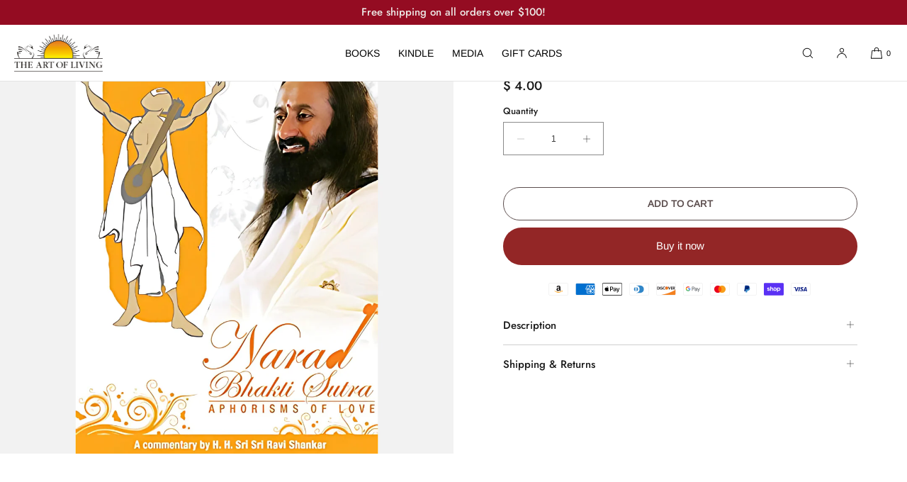

--- FILE ---
content_type: text/css
request_url: https://www.artoflivingstore.us/cdn/shop/t/91/assets/component-announcement-bar.css?v=180524494425679970581719035410
body_size: -296
content:
.header-announcement-bar{position:relative;z-index:100;text-align:center;width:100%;height:35px;background:#fff;line-height:1.25;display:flex;align-items:center;justify-content:center;font-size:1.1rem;padding:0 1.5rem}.floating-announcement-bar{width:calc(100% - var(--page-margin-mobile) - var(--page-margin-mobile));left:var(--page-margin-mobile);margin-top:10px}@media only screen and (min-width: 1025px){.floating-announcement-bar{width:calc(100% - var(--page-margin-desktop) - var(--page-margin-desktop));left:var(--page-margin-desktop)}}.header-announcement-bar a{text-decoration:underline;text-underline-offset:.2rem}body:has(.full-width-announcement-bar) .content-for-layout{padding-top:35px}@media only screen and (min-width: 750px){.header-announcement-bar{font-size:1.2rem}}@media only screen and (min-width: 1025px){.header-announcement-bar{font-size:1.2rem}}.announ-anim{position:absolute;top:50%;width:100%;transform:translateY(-50%);box-sizing:border-box;padding-left:1.5rem;padding-right:1.5rem}.announ-anim{opacity:0;visibility:hidden;transition:opacity .75s ease,visibility 0s linear .75s}.announ-anim.visible{opacity:1;visibility:visible;transition-delay:0s}
/*# sourceMappingURL=/cdn/shop/t/91/assets/component-announcement-bar.css.map?v=180524494425679970581719035410 */


--- FILE ---
content_type: text/css
request_url: https://www.artoflivingstore.us/cdn/shop/t/91/assets/component-header.css?v=149379875871931407931719035410
body_size: 3077
content:
.header-group{position:fixed;width:100%;z-index:100}.header-bar{z-index:101;position:relative;width:100%;height:auto;box-sizing:border-box}.nav-spacer{position:relative}.cart-icon--bubble-cart-page{pointer-events:none}.hdr-mobile-top{top:0}.hdr-mobile-bottom{bottom:0}.logo-shop-name{font-weight:700;line-height:1}.logo-shop-name-sml{font-size:1.2rem}.header-fixed{position:relative}.header-bar-inner{background:#fff;color:var(--color-menu-dropdown-text);background:var(--color-menu-dropdown-background);line-height:1;box-sizing:border-box;padding:0 var(--page-margin-mobile);transition:.3s linear;display:grid;grid-template-columns:repeat(24,1fr);grid-template-rows:repeat(1,1fr)}.header-bar--page-margins .header-bar-inner{margin-left:var(--page-margin-mobile);margin-right:var(--page-margin-mobile);margin-top:10px}.header-bar-inner.nav-cornerrad-large{padding-left:20px;padding-right:20px}.header-desktop-logo{display:none}@media only screen and (min-width: 1025px){.header-desktop-logo{display:flex;align-items:center}.header-mobile-logo{display:none}.header-bar--page-margins .header-bar-inner{margin-left:var(--page-margin-desktop);margin-right:var(--page-margin-desktop);margin-top:20px}}.header-bar-inner button{background:none;border:0;outline:0}.header--logo{display:flex;align-items:center;line-height:0;word-break:break-word}.header--logo img{margin:0;width:100%;height:100%;object-fit:contain}.header--logo-inverted{display:none}.header--logo a{margin:0;padding:0}.header--logo-std{height:100%}.header-bar--left{grid-column:1 / span 7;display:flex;align-items:center;justify-content:flex-start}.header-bar--center{display:flex;align-items:center;justify-content:center;text-align:center;grid-column:8 / span 10}.header-bar--shopping-tools{text-align:right;display:flex;align-items:center;justify-content:flex-end;grid-column:18 / span 7;color:var(--color-menu-text);font-size:1rem}.header-bar--shopping-tools a{height:100%;display:flex;align-items:center;color:var(--color-menu-text)}.header-bar--shopping-tools a,.header-bar--shopping-tools button{color:var(--color-menu-text)}.header-bar--shopping-tools .icon{width:1.8rem;height:1.8rem}.header-bar-inner-stacked{display:flex}.header-bar-inner-top{width:100%;display:grid;grid-template-columns:repeat(24,1fr)}.header-bar-inner-top--center-logo .header-bar--left{grid-column:1 / span 5}.header-bar-inner-top--center-logo .header-bar--center{grid-column:8 / span 10}.header-bar-inner-top--center-logo .header-bar--shopping-tools{grid-column:18 / span 7}.header-bar-inner-top--mobile-left-logo .header-bar--left{grid-column:1 / span 11}.header-bar-inner-top--mobile-left-logo .header-bar--center{grid-column:12 / span 1}.header-bar-inner-top--mobile-left-logo .header-bar--shopping-tools{grid-column:14 / span 11}@media only screen and (min-width: 750px){.header-bar--left{grid-column:1 / span 6}.header-bar--center{grid-column:9 / span 8}.header-bar--shopping-tools{grid-column:17 / span 8}}@media only screen and (min-width: 1025px){.header-bar-inner--navlist-left .header-bar--left{grid-column:1 / span 9}.header-bar-inner--navlist-left .header-bar--center{grid-column:10 / span 6}.header-bar-inner--navlist-left .header-bar--shopping-tools{grid-column:16 / span 9}.header-bar-inner-top--center-logo .header-bar--left{grid-column:1 / span 8}.header-bar-inner-top--center-logo .header-bar--center{grid-column:10 / span 6}.header-bar-inner-top--center-logo .header-bar--shopping-tools{grid-column:17 / span 8}.header-bar-inner-top--center-logo .header-bar--center--stacked{grid-column:10 / span 6}.header-bar-inner-top--left-logo .header-bar--left{grid-column:1 / span 10}.header-bar-inner-top--left-logo .header-bar--center{grid-column:11 / span 1}.header-bar-inner-top--left-logo .header-bar--shopping-tools{grid-column:15 / span 10}}.header-bar-inner ul,.header-bar-inner li{list-style-type:none;padding:0;margin:0}.header-bar-inner a{text-decoration:none;padding:0;margin:0}.hdr-menu-button{width:50px;height:100%;cursor:pointer;display:flex;align-items:center;justify-content:flex-start;color:inherit;padding:0}.menu-icon{width:20px}.menu-line{background:none;display:block!important;border-top:1px solid;width:18px}.menu-line:nth-child(2){margin-top:8px}.header-nav-drawer{position:fixed;z-index:106;background:var(--color-menu-dropdown-background);height:calc(100% - var(--drawer-margin-offset));border-radius:var(--drawer-corner-radius);width:calc(100% - var(--drawer-margin-offset));top:var(--drawer-margin);left:-100%;-webkit-transition-duration:.3s;-moz-transition:.3s;transition:.3s;overflow-x:scroll;visibility:hidden}.header-nav-drawer.open{left:var(--drawer-margin);-webkit-transition-duration:.3s;-moz-transition:.3s;transition:.3s;visibility:visible}.drawer-bg-pane{width:100%;height:100%;position:fixed;top:0;left:0;z-index:102;background:#000000b3;visibility:hidden;display:block!important;opacity:0;transition:visibility 0s linear .3s,opacity .3s}.search-bg-pane{z-index:-2}body:has(.full-width-announcement-bar) .search-bg-pane{height:calc(100% - 35px);top:35px}.drawer-bg-pane.open{visibility:visible;opacity:1;transition:visibility 0s linear 0ms,opacity .3s}.header-nav-drawer-header{padding:5px}.header-nav-drawer-header button{background:none;border:0;outline:0;color:inherit}.header-nav-drawer-header .icon{width:1.3rem;height:1.3rem}.header-nav-drawer-close-button{position:relative;width:50px;height:50px;display:flex;align-items:center;justify-content:center;margin-left:auto;z-index:5;cursor:pointer}.header-nav-drawer li,.header-nav-drawer ul{list-style-type:none;padding:0;margin:0}.header-nav-drawer a{position:relative;padding:0 2rem 0 0;margin:0;display:block;text-decoration:none}.header-nav-drawer-linklist{padding:0rem 2rem 2rem;line-height:1.5}.header-nav-drawer-linklist li{margin:15px 0;padding-bottom:15px;border-bottom:1px solid rgba(var(--color-foreground),.14)}.header-nav-drawer-linklist li:last-child{border-bottom:0}.nav-drawer--secondary-menu{margin-top:4rem;margin-bottom:2rem}.nav-drawer--secondary-menu li{border-bottom:0;margin:0}.mob-parent-link-icon{position:absolute;top:50%;right:0;transform:translateY(-50%)}.mob-parent-link-icon .icon{transform:rotate(-90deg);width:10px;height:10px}.mob-secondary-level-ul{visibility:hidden;height:100%;position:absolute;top:0;left:0;width:100%;box-sizing:border-box;padding:.5rem 2rem 2rem;background:var(--color-menu-dropdown-background);z-index:2}.mob-secondary-level-ul.active{visibility:visible}.nav-secondary-fo-back-button{border:0;outline:0;-webkit-appearance:none;appearance:none;background:none;color:inherit;min-height:50px;width:fit-content;cursor:pointer;padding:0 2rem 0 0;letter-spacing:0em;font-size:inherit}@media only screen and (min-width: 1025px){.nav-secondary-fo-back-button{font-size:inherit}}.nav-secondary-fo-back-button .icon{width:10px;height:10px;transform:rotate(90deg);margin-right:10px}.nav-ul--secondary,.nav-ul--tertiary{padding-top:5px!important}.sl-hide-oi{visibility:hidden}.header-search-bar{z-index:-1;visibility:hidden;position:fixed;left:0;width:100%;background:#fff;padding:1.5rem}.header-search-bar.open{visibility:visible}.header-search-bar .predictive-search-results{color:var(--color-menu-dropdown-text)}.search-suggested-list{margin-top:1rem}.search-suggested-component{margin-top:2rem}.search-suggested-list ul,.search-suggested-list li{list-style-type:none;margin:0;padding:0}.search-suggested-list li{margin:0 0 .5rem}.search-suggested-list a{text-decoration:none}.cart-icon--bubble{display:flex;align-items:center}.hdr-st-item-label{margin-left:1.25rem;margin-right:1.25rem}.cart-ui-icon_bag .hdr-cart-count,.cart-ui-icon_basket .hdr-cart-count,.cart-ui-icon_cart .hdr-cart-count{margin-left:.5rem;margin-top:.2rem;font-size:1.1rem}.cart-ui-icon_bag a{margin-right:.3rem}.cart-ui-circle .cart-bubble-label,.cart-ui-icon_bag .cart-bubble-label,.cart-ui-icon_basket .cart-bubble-label,.cart-ui-icon_cart .cart-bubble-label{display:none}.cart-ui-circle .hdr-cart-count{font-size:1.1rem;border-radius:100%;border:1px solid;width:20px;height:20px;display:flex;align-items:center;justify-content:center;line-height:1}@media only screen and (min-width: 1400px){.cart-ui-circle .hdr-cart-count{width:25px;height:25px}}.cart-ui-word{padding-left:1.5rem;justify-content:flex-end}.cart-ui-word .cart-bubble-label{margin-right:.4rem}.hdr-st-item{min-width:48px;display:flex;align-items:center;justify-content:center;height:100%}.cart-ui-icon_bag,.cart-ui-icon_basket,.cart-ui-icon_cart,.cart-ui-circle{justify-content:flex-end}.cart-ui-circle .cart-icon--bubble{width:48px;justify-content:flex-end}.hdr-st-item:first-child{margin-left:0}.mob-drawer-social-linklist{margin-top:4rem}.mob-drawer-social-linklist-heading{display:block;text-align:left}.social-list-align-center .mob-drawer-social-linklist-heading{text-align:center}.mob-drawer-social-linklist ul{margin-top:.5rem;margin-bottom:.5rem;display:flex;flex-wrap:wrap;justify-content:flex-start}.social-list-align-center ul{justify-content:center}.mob-drawer-social-linklist li{border:0!important;margin:0 5px 5px}.mob-drawer-social-linklist a{display:flex;align-items:center;padding:0}.social-list-style-icon a{width:48px;height:48px;justify-content:flex-start}.social-list-align-center .social-list-style-icon a{justify-content:center}.social-list-style-icon li{margin:0;padding-bottom:0}.mob-drawer-social-linklist .icon{width:14px;height:14px}.social-list-style-word li{margin:0;width:100%}.mob-drawer-secondary-menu{margin:0}.mob-drawer-market-selector{margin:2rem 0}.mobile-localization-link{text-decoration:underline;text-underline-offset:2px}.nav-drawer--collection-image-row{display:flex;align-items:center}.nav-drawer--collection-image{width:50px;height:70px;margin-right:16px;background:var(--product-card-media-bg-col);position:relative}@media only screen and (min-width: 1025px){.nav-drawer--collection-image{width:55px;height:75px;margin-right:16px}}.nav-drawer--collection-image img{position:absolute;top:0;left:0;width:100%;height:100%;object-fit:cover}.nav-drawer--collection-title{flex-grow:1}.hdr-st-item-dto{display:none}.hdr-item-mobile-only{display:block}.hdr-nav-desktop{display:none}.hdr-filled{background:#fff}.hdr-item-market-selector{cursor:pointer;font-size:1.2rem;white-space:nowrap;padding:0 1.5rem;height:100%;align-items:center}.hdr-item-market-selector.mkt-selector-equal-size{font-size:inherit}.hdr-item-market-selector .icon{width:9px;height:8px;margin-left:.5rem}.header-lang-selector-panel{z-index:9999999999;height:100%;width:100%;left:50%;top:50%;transform:translate(-50%,-50%);position:fixed;box-sizing:border-box;visibility:hidden;overflow:scroll;-webkit-overflow-scrolling:touch;background:var(--popup-background-color);color:var(--color-base-text);opacity:0;transition:visibility 0s linear .3s,opacity .3s}@media only screen and (min-width: 750px){.header-lang-selector-panel{width:400px;height:400px;left:50%;top:50%;transform:translate(-50%,-50%);border-radius:var(--popup-corner-radius)}}.header-lang-selector-panel.open{visibility:visible;opacity:1;transition:visibility 0s linear 0s,opacity .3s}.bg-lang-selector{background:#0009;position:fixed;top:0;left:0;width:100%;height:100%;visibility:hidden;opacity:0;transition:visibility 0s linear .3s,opacity .3s;z-index:99991}.bg-lang-selector.open{visibility:visible;opacity:1;transition:visibility 0s linear 0s,opacity .3s}.header-lang-selector-panel-header{position:sticky;top:0;z-index:1;height:60px;display:flex;line-height:1;align-items:center;margin-bottom:2rem;padding:0 2rem;border-bottom:1px solid rgba(var(--color-foreground),.2);background:var(--popup-background-color)}.header-lang-selector-panel-header h3{text-align:center;margin:0;font-size:inherit}.header-lang-selector-panel-close{position:absolute;right:0;top:0;width:55px;height:60px;margin-left:auto;display:flex;align-items:center;justify-content:center;cursor:pointer;outline:none;background:none;background-color:none;border:0;-webkit-appearance:none;color:var(--color-foreground)}.header-lang-selector-panel-close .icon{width:1.3rem;height:1.3rem}.header-lang-selector-panel-close:focus-visible{outline:2px solid}.ui-type-list li,.ui-icon-list li{margin:.5rem 0;padding:0}.list-countries a{display:flex;align-items:center}.list-countries-name{min-width:200px}.list-countries-currency{opacity:.65;width:100%;text-align:right}.market-selector-list{padding:0 2rem}.market-selector-list ul{list-style-type:none;margin:0;margin-top:2rem;margin-bottom:2rem;padding:0}.market-selector-list a{color:inherit;text-decoration:none;border-radius:var(--inputs-radius);padding:1.6rem 1.2rem;transition:.2s linear}.market-list-current a{background:rgba(var(--color-foreground),.07);margin-bottom:2rem}.market-list-current:after{content:"";display:block;width:100%;border-bottom:1px solid rgba(var(--color-foreground),.2);margin-bottom:2rem}.market-selector-list a:hover{background:rgba(var(--color-foreground),.07);transition:.2s linear}.header-lang-selector-panel-close .icon{width:1.25rem;height:1.25rem}.icon-country-flag{width:24px;height:auto;margin-right:12px;border:1px solid #eeeeee;border-radius:2px}.hdr-search-btn{cursor:pointer}@media only screen and (max-width: 750px){.hdr-search-btn{justify-content:flex-end}}.header-search-bar{background:var(--color-menu-dropdown-background);left:0;width:100%}.header-search-bar input{font-size:16px;width:100%;padding:18px 0;outline:0;border:0;background:none;border-radius:0;border-bottom:1px solid rgba(0,0,0,.5)}@media only screen and (min-width: 1025px){.header-search-bar input{font-size:15px}}.header-search-bar input:focus{outline:0!important;box-shadow:none}.header-search-bar input[type=search]::-ms-clear{display:none;width:0;height:0}.header-search-bar input[type=search]::-ms-reveal{display:none;width:0;height:0}.header-search-bar input[type=search]::-webkit-search-decoration,.header-search-bar input[type=search]::-webkit-search-cancel-button,.header-search-bar input[type=search]::-webkit-search-results-button,.header-search-bar input[type=search]::-webkit-search-results-decoration{display:none}.input-wrapper{position:relative}.search-form-btn-search{border:0!important;position:absolute;background:none;top:50%;right:2px;transform:translateY(-50%);color:#333;display:flex;align-items:center;justify-content:center;cursor:pointer;width:40px;height:40px}.header-bar--page-margins .header-search-bar{left:var(--page-margin-mobile);width:calc(100% - var(--page-margin-mobile) - var(--page-margin-mobile))}@media only screen and (min-width: 750px){.header-nav-drawer{width:40rem;left:-40rem}}@media only screen and (min-width: 1025px){.header-nav-drawer{width:var(--drawer-width);left:calc(var(--drawer-width) * -1)}}@media only screen and (min-width: 1025px){.header-search-bar{padding:2rem}.header-bar--dt-nav-full-width{display:block}.header-bar-inner-top{padding-top:0;padding-bottom:0;border-bottom:1px solid rgba(0,0,0,.12);grid-template-columns:repeat(24,1fr)}.header-bar-inner.hovered .header-bar-inner-top{border-bottom:1px solid rgba(0,0,0,.12)!important}.hb-inline:not(.bp-wide):not(.bp-extra-wide):not(.bp-extra-extra-wide):not(.bp-null) .hdr-nav-desktop{display:block;height:100%}.hb-inline:not(.bp-wide):not(.bp-extra-wide):not(.bp-extra-extra-wide):not(.bp-null) .hdr-menu-button{display:none}.hb-inline:not(.bp-wide):not(.bp-extra-wide):not(.bp-extra-extra-wide):not(.bp-null) .header-nav-drawer{display:none}.hb-inline .hdr-nav-desktop nav{height:100%;display:flex}.hb-inline .header-bar-inner ul{height:100%}.hdr-nav-desktop a{height:100%;display:flex;align-items:center;color:var(--color-menu-text)}.hdr-nav-desktop a:visited{color:var(--color-menu-text)}.hb-inline .header-bar--left{height:100%;align-items:stretch}.header-bar--left .header--logo{margin-right:40px;display:flex;align-items:center}.header-bar--left--stacked .header--logo{margin-right:0}.header-bar-inner{padding:0 20px}.header-width-fit-margins .header-bar-inner{padding-left:var(--page-margin-desktop);padding-right:var(--page-margin-desktop)}.header-bar-inner.nav-cornerrad-large{padding-left:30px;padding-right:30px}.header-bar-inner-stacked{display:block}.hdr-nav-desktop ul{display:flex;flex-wrap:wrap}.hdr-nav-desktop li{flex:none}.header-bar--center--stacked .hdr-nav-desktop nav{justify-content:center}.header-bar--center .hdr-nav-desktop li{margin-left:0;margin-right:0;height:100%}.header-bar--dt-nav-full-width{height:40px}.hbdtnfw-top_center{display:flex;text-align:center;justify-content:center}.hbdtnfw-top_center .hdr-nav-desktop nav{justify-content:center}.hbdtnfw-top_left{display:flex;text-align:left;justify-content:flex-start}.header-bar--left .hdr-nav-desktop li,.header-bar--center .hdr-nav-desktop li{height:100%}.header-bar--left .hdr-nav-desktop li a{padding-right:26px}.header-bar--left .hdr-nav-desktop li:last-child{margin-right:0}.header-bar--center .hdr-nav-desktop li a,.hbdtnfw-top_center .hdr-nav-desktop li a{padding-left:13px;padding-right:13px}.hbdtnfw-top_left .hdr-nav-desktop li a{padding-right:26px}.hdr-st-item-dto{display:flex}.hdr-item-mobile-only{display:none}.header-nav-desktop-dd-panel{position:fixed;left:0;visibility:hidden;opacity:0;background:var(--color-menu-dropdown-background);color:var(--color-menu-dropdown-text);width:100%;z-index:-1}.header-bar--page-margins .header-nav-desktop-dd-panel,.header-bar--page-margins .header-search-bar{left:var(--page-margin-desktop);width:calc(100% - var(--page-margin-desktop) - var(--page-margin-desktop))}.dd-nav-dd-contents{margin:0;padding-left:2rem;padding-right:2rem}body:has(.nav-cornerrad-large) .dd-nav-dd-contents{padding-left:3rem;padding-right:3rem}body:has(.nav-cornerrad-large) .header-search-bar{padding-left:3rem;padding-right:3rem}.dd-panel-fixed-width .dd-nav-dd-contents{max-width:1280px}.dd-panel-align-center .dd-nav-dd-contents{margin:0 auto}.header-width-fit-margins .dd-nav-dd-contents{padding-left:var(--page-margin-desktop);padding-right:var(--page-margin-desktop)}.dd-nav-contents-with-image{display:flex;justify-content:space-between}ul.header-nav-desktop-dd-list-multi{display:flex;align-items:flex-start;column-gap:20px}.header-nav-desktop-dd-list-single{display:block!important}.dd-nav-dd-contents li{height:auto!important;width:auto}.dd-nav-column-heading{display:block;padding-top:5px;padding-bottom:10px;font-weight:700}.dd-nav-dd-contents a{padding-left:0!important;padding-right:0!important;padding-top:5px;padding-bottom:5px}.header-nav-desktop-dd-panel-col{display:block;vertical-align:top;text-align:left;min-width:160px}.header-nav-desktop-dd-panel-col ul{display:block}.dd-panel-col-header{font-style:italic}.header-nav-desktop-dd-panel li{margin:10px 0!important}.dd-nav-image{position:relative;right:0;top:0}.dd-nav-image-ratio-portrait .dd-nav-img{width:300px;height:360px}.dd-nav-image-ratio-square .dd-nav-img{width:360px;height:360px}.dd-nav-image-ratio-landscape .dd-nav-img{width:400px;height:270px}.dd-nav-img{position:relative}.dd-nav-image img{position:absolute;width:100%;height:100%;left:0;top:0;object-fit:cover}.dd-nav-image a{display:block!important;height:auto!important;margin:0!important;padding:0!important}.dd-nav-image-title{display:block;padding-top:1.5rem}.dd-nav-image-sub-title{padding-top:.5rem}.dd-nav-image-title-with-subtitle{font-weight:700}.dd-nav-image-title-center{position:absolute;top:50%;left:50%;transform:translate(-50%,-50%);text-align:center}.dd-nav-image-title-top-left{position:absolute;top:0;left:12px}.dd-nav-image-title-bottom-left{position:absolute;bottom:12px;left:12px}.dd-nav-image-title-white{color:#fff}.dd-visible{visibility:visible;opacity:1}.hdr-nav-desktop li,.hdr-nav-desktop a{position:relative}.nav-desktop-li-dd-item a{height:calc(100% + 1px)}.header-bar--dt-nav-full-width .nav-desktop-li-dd-item a{height:calc(100% - 1px)}.hdr-nav-desktop .nav-desktop-li-dd-item a:after{content:"";position:absolute;bottom:0;background:#0000;height:1px;width:100%}.hdr-nav-desktop .nav-desktop-li-dd-item:hover a:after{content:"";position:absolute;bottom:0;background:var(--color-menu-text);height:1px;width:calc(100% - 26px)}.header-bar--dt-nav-full-width .hdr-nav-desktop .nav-desktop-li-dd-item a:after{bottom:2px}.header-bar--dt-nav-full-width .hdr-nav-desktop .nav-desktop-li-dd-item:hover a:after{bottom:2px}.header-nav-desktop-dd-panel li,.header-nav-desktop-dd-panel li:hover{border-bottom:0}.hdr-nav-desktop .nav-desktop-li-dd-item:hover .header-nav-desktop-dd-panel a:after{width:0;height:0;background:none}}.header-bar-inner.hovered{background:#fff!important;color:#000!important}.header-bar-inner.hovered .header-logo{color:#000!important}@media only screen and (min-width: 1200px){.hb-inline:not(.bp-extra-wide):not(.bp-extra-extra-wide):not(.bp-null) .hdr-nav-desktop{display:block;height:100%}.hb-inline:not(.bp-extra-wide):not(.bp-extra-extra-wide):not(.bp-null) .hdr-menu-button{display:none}.hb-inline:not(.bp-extra-wide):not(.bp-extra-extra-wide):not(.bp-null) .header-nav-drawer{display:none}}@media only screen and (min-width: 1350px){.hb-inline:not(.bp-extra-extra-wide):not(.bp-null) .hdr-nav-desktop{display:block;height:100%}.hb-inline:not(.bp-extra-extra-wide):not(.bp-null) .hdr-menu-button{display:none}.hb-inline:not(.bp-extra-extra-wide):not(.bp-null) .header-nav-drawer{display:none}}@media only screen and (min-width: 1500px){.hb-inline:not(.bp-null) .hdr-nav-desktop{display:block;height:100%}.hb-inline:not(.bp-null) .hdr-menu-button{display:none}.hb-inline:not(.bp-null) .header-nav-drawer{display:none}}@media only screen and (min-width: 1400px){.dd-nav-image-ratio-portrait .dd-nav-img{width:350px;height:420px}.dd-nav-image-ratio-square .dd-nav-img{width:400px;height:400px}.dd-nav-image-ratio-landscape .dd-nav-img{width:480px;height:320px}}
/*# sourceMappingURL=/cdn/shop/t/91/assets/component-header.css.map?v=149379875871931407931719035410 */


--- FILE ---
content_type: text/css
request_url: https://www.artoflivingstore.us/cdn/shop/t/91/assets/section-main-product.css?v=49757154087778202211719035412
body_size: 4474
content:
.product{margin:0}.product.grid{gap:0}.product--no-media{max-width:60rem;margin:0 auto}.product-main-top-section,.product-main-media-section,.product-main-info-section{width:100%}.product-main-info-section{position:relative;padding:1.5rem}.text-line-clamp-three{-webkit-box-orient:vertical;-webkit-line-clamp:3;display:-webkit-box;overflow:hidden}.text-line-clamp-three{margin-bottom:0!important}.product-text-clamp-toggle{background:none;color:inherit;-webkit-appearance:none;appearance:none;border:0;outline:0;padding:0;margin:0;cursor:pointer;text-decoration:underline;text-underline-offset:2px}.product-text-clamp-toggle .open{display:none}.product-text-clamp-toggle.open .open{display:block}.product-text-clamp-toggle.open .closed{display:none}.product-text-clamp-toggle:focus-visible{outline:2px solid}.product-media-component{position:relative;width:100%;line-height:0;margin-bottom:2rem;font-size:0}.product__title__brand{margin-bottom:10px!important}.product-media--mobile-slider--desktop-grid,.product-media--mobile-slider--desktop-stack,.product-media--mobile-slider--desktop-slider{width:100%;margin:0;padding:0;display:flex;overflow-x:auto;flex:none;flex-flow:row nowrap;scroll-snap-type:x mandatory;font-size:0}.product-media-image{scroll-snap-align:start;flex:none;width:100%;min-width:100%}.pmc-portrait-4x6 .product-media-image{height:150vw}.pmc-portrait .product-media-image{height:125vw}.pmc-square .product-media-image{height:100vw}.pmc-landscape .product-media-image{height:67vw}.pmc-landscape-16x9 .product-media-image{height:60vw}.product-media-image img{width:100%;height:100%;object-fit:cover;border-radius:0}.product-media-image video{width:100%;height:100%;object-fit:cover;border-radius:0}@media screen and (min-width: 750px){.product__column-sticky{display:block;position:sticky;top:0rem;z-index:2}body:has(.header-bar--full) .product__column-sticky{top:var(--site-header-height-desktop)}body:has(.header-bar--full):has(.full-width-announcement-bar) .product__column-sticky{top:calc(var(--site-header-height-desktop) + 35px)}}@media only screen and (min-width: 950px){.product-main-media-section-rounded-media .product-media-image img,.product-main-media-section-rounded-media .product-media-image video{border-radius:var(--media-radius)}}@media only screen and (min-width: 950px){.product-main-top-section{display:flex}.product-main-media-section{width:50%}.product-main-info-section{width:50%;padding:0rem 3rem 0}body:has(.header-bar--page-margins) .product-main-info-section{padding:calc(var(--site-header-height-mobile) + 2rem) 3rem 0 3rem}body:has(.header-announcement-bar):has(.header-bar--page-margins) .product-main-info-section{padding:calc(var(--site-header-height-mobile) + 5rem) 3rem 0 3rem}.product-main-section-layout-wide .product-main-media-section{width:60%}.product-main-section-layout-wide .product-main-info-section{width:40%}.product-main-info-section.vertical-align-bottom{display:flex;align-items:flex-end;padding-bottom:2rem}.product-media--mobile-slider--desktop-stack{display:grid;grid-template-columns:repeat(1,1fr);grid-template-rows:repeat(1,1fr);grid-column-gap:0;grid-row-gap:0}.product-media--mobile-slider--desktop-grid{display:grid;grid-template-columns:repeat(2,1fr);grid-template-rows:repeat(1,1fr);grid-column-gap:0;grid-row-gap:0}.grid-spacing-5 .product-media--mobile-slider--desktop-grid,.grid-spacing-5 .product-media--mobile-slider--desktop-stack{grid-column-gap:5px;grid-row-gap:5px}.grid-spacing-10 .product-media--mobile-slider--desktop-grid,.grid-spacing-10 .product-media--mobile-slider--desktop-stack{grid-column-gap:10px;grid-row-gap:10px}.grid-spacing-15 .product-media--mobile-slider--desktop-grid,.grid-spacing-15 .product-media--mobile-slider--desktop-stack{grid-column-gap:15px;grid-row-gap:15px}.grid-spacing-20 .product-media--mobile-slider--desktop-grid,.grid-spacing-20 .product-media--mobile-slider--desktop-stack{grid-column-gap:20px;grid-row-gap:20px}.grid-spacing-25 .product-media--mobile-slider--desktop-grid,.grid-spacing-25 .product-media--mobile-slider--desktop-stack{grid-column-gap:25px;grid-row-gap:25px}.grid-spacing-30 .product-media--mobile-slider--desktop-grid,.grid-spacing-30 .product-media--mobile-slider--desktop-stack{grid-column-gap:30px;grid-row-gap:30px}.product-media--mobile-slider--desktop-grid .product-media-image,.product-media--mobile-slider--desktop-stack .product-media-image{width:100%;min-width:100%;padding:0;height:auto;margin-bottom:0}.product-media--mobile-slider--desktop-grid .product-media-image,.product-media--mobile-slider--desktop-stack .product-media-image img{height:auto}.pmc-portrait .product-media--mobile-slider--desktop-stack .product-media-image{height:62.5vw}.product-main-section-layout-wide .pmc-portrait .product-media--mobile-slider--desktop-stack .product-media-image{height:75vw}.pmc-square .product-media--mobile-slider--desktop-stack .product-media-image{height:50vw}.product-main-section-layout-wide .pmc-square .product-media--mobile-slider--desktop-stack .product-media-image{height:60vw}.pmc-landscape .product-media--mobile-slider--desktop-stack .product-media-image{height:33.5vw}.product-main-section-layout-wide .pmc-landscape .product-media--mobile-slider--desktop-stack .product-media-image{height:40.2vw}.pmc-portrait .product-media--mobile-slider--desktop-stack .product-media-image img,.pmc-square .product-media--mobile-slider--desktop-stack .product-media-image img,.pmc-landscape .product-media--mobile-slider--desktop-stack .product-media-image img{height:100%}.product-media--mobile-slider--desktop-grid .product-featured-media-item{grid-column:1 / span 2;height:auto}.product-media--mobile-slider--desktop-slider .product-media-image{width:100%;min-width:100%}.pmc-portrait .product-media--mobile-slider--desktop-slider .product-media-image{height:70vw}.pmc-portrait-4x6 .product-media--mobile-slider--desktop-slider .product-media-image{height:62.5vw}.pmc-square .product-media--mobile-slider--desktop-slider .product-media-image{height:50vw}.pmc-landscape .product-media--mobile-slider--desktop-slider .product-media-image{height:33.5vw}.product-main-section-layout-wide .pmc-portrait-4x6 .product-media--mobile-slider--desktop-slider .product-media-image{height:90vw}.product-main-section-layout-wide .pmc-portrait .product-media--mobile-slider--desktop-slider .product-media-image{height:72vw}.product-main-section-layout-wide .pmc-square .product-media--mobile-slider--desktop-slider .product-media-image{height:60vw}.product-main-section-layout-wide .pmc-landscape .product-media--mobile-slider--desktop-slider .product-media-image{height:40.2vw}.pmc-portrait .product-media--mobile-slider--desktop-grid .product-media-image{height:30vw}.pmc-portrait .product-media--mobile-slider--desktop-grid .product-featured-media-item{height:60vw}.product-main-section-layout-wide .pmc-portrait .product-media--mobile-slider--desktop-grid .product-media-image{height:36vw}.product-main-section-layout-wide .pmc-portrait .product-media--mobile-slider--desktop-grid .product-featured-media-item{height:72vw}.pmc-square .product-media--mobile-slider--desktop-grid .product-media-image{height:25vw}.pmc-square .product-media--mobile-slider--desktop-grid .product-featured-media-item{height:50vw}.product-main-section-layout-wide .pmc-square .product-media--mobile-slider--desktop-grid .product-media-image{height:30vw}.product-main-section-layout-wide .pmc-square .product-media--mobile-slider--desktop-grid .product-featured-media-item{height:60vw}.pmc-landscape .product-media--mobile-slider--desktop-grid .product-media-image{height:16.75vw}.pmc-landscape .product-media--mobile-slider--desktop-grid .product-featured-media-item{height:33.5vw}.product-main-section-layout-wide .pmc-landscape .product-media--mobile-slider--desktop-grid .product-media-image{height:20.1vw}.product-main-section-layout-wide .pmc-landscape .product-media--mobile-slider--desktop-grid .product-featured-media-item{height:40.2vw}}@media only screen and (min-width: 1025px){body:has(.header-bar--page-margins) .product__info-container{padding:calc(var(--site-header-height-desktop) + 4rem) 3rem 0 3rem}body:has(.header-announcement-bar):has(.header-bar--page-margins) .product__info-container{padding:calc(var(--site-header-height-desktop) + 7rem) 3rem 0 3rem}body:has(.header-bar--page-margins) .gallery-slider-thumbnails{top:calc(var(--site-header-height-desktop) + 4rem)!important}body:has(.header-announcement-bar):has(.header-bar--page-margins) .gallery-slider-thumbnails{top:calc(var(--site-header-height-desktop) + 7rem)!important}}.shopify-payment-button__button{font-family:inherit;min-height:5.25rem}.shopify-payment-button__button [role=button].focused,.no-js .shopify-payment-button__button [role=button]:focus{outline:.2rem solid rgba(var(--color-foreground),.5)!important;outline-offset:.3rem;box-shadow:0}.shopify-payment-button__button [role=button]:focus:not(:focus-visible){outline:0;box-shadow:none!important}.shopify-payment-button__button [role=button]:focus-visible{outline:.2rem solid rgba(var(--color-foreground),.5)!important;box-shadow:0}.shopify-payment-button__button--unbranded{background-color:rgba(var(--color-button-background),1);color:rgb(var(--color-button-foreground));font-size:1.4rem;line-height:calc(1 + .2 / var(--font-body-scale));letter-spacing:0rem}.shopify-payment-button__button--unbranded::selection{background-color:rgba(var(--color-button-text),.3)}.shopify-payment-button__button--unbranded:hover,.shopify-payment-button__button--unbranded:hover:not([disabled]){background-color:rgba(var(--color-button-background),.5)}.shopify-payment-button__more-options{margin:1.6rem 0 1rem;font-size:1.2rem;text-decoration:underline;text-underline-offset:.3rem}.shopify-payment-button__button+.shopify-payment-button__button--hidden{display:none}@media only screen and (min-width: 1025px){.shopify-payment-button__more-options{font-size:1.3rem}}.product-form{display:block}.product-form__error-message-wrapper:not([hidden]){display:flex;align-items:flex-start;font-size:1.2rem;margin-bottom:1.5rem}.product-form__error-message-wrapper svg{flex-shrink:0;width:1.2rem;height:1.2rem;margin-right:.7rem;margin-top:.5rem}.product-form__input{flex:0 0 100%;padding:0;margin:1.5rem 0;max-width:100rem;min-width:fit-content;border:none}@media only screen and (min-width: 750px){.product-form__input{margin:1.5rem 0}}@media only screen and (min-width: 1025px){.product-form__input{margin:1.5rem 0 2rem}}variant-radios,variant-selects{display:block}.variant-picker-button,.variant-picker-dropdown,.variant-picker-minimal{margin-top:2.5rem!important}.product-form__input--dropdown{margin-bottom:1.6rem}.product-form__input .form__label{padding-left:0}fieldset.product-form__input .form__label{display:block;margin-bottom:.75rem}.product-form__input input[type=radio]{clip:rect(0,0,0,0);overflow:hidden;position:absolute;height:1px;width:1px}.product-form__input input[type=radio]+label{border:1px solid rgba(var(--color-foreground),.25);background-color:rgb(var(--color-background));color:rgba(var(--color-foreground));border-radius:var(--variant-pills-radius);color:rgb(var(--color-foreground));display:inline-block;margin:0 5px 0 auto;padding:1.5rem 1.25rem;min-width:50px;font-size:1.2rem;line-height:1;text-align:center;transition:border var(--duration-short) ease;cursor:pointer;position:relative;overflow:hidden}.align-center .product-form__input input[type=radio]+label{margin-left:4px;margin-right:4px}.product-form__input input[type=radio]+label:before{content:"";position:absolute;top:calc(var(--variant-pills-border-width) * -1);right:calc(var(--variant-pills-border-width) * -1);bottom:calc(var(--variant-pills-border-width) * -1);left:calc(var(--variant-pills-border-width) * -1);z-index:-1;-webkit-border-radius:var(--variant-pills-radius);border-radius:var(--variant-pills-radius);box-shadow:none;outline:none;border:0}.product-form__input input[type=radio]:not(.disabled)+label:hover{border:1px solid rgba(var(--color-foreground),1)}.product-form__input input[type=radio]:checked+label{background-color:none;border:1px solid rgba(var(--color-foreground),1);color:rgb(var(--color-foreground));overflow:hidden}.product-form__input input[type=radio]:not(.disabled)+label>.visually-hidden{display:none}@media screen and (forced-colors: active){.product-form__input input[type=radio]:checked+label{text-decoration:underline}}.product-form__input input[type=radio]:checked+label::selection{background-color:rgba(var(--color-background),.3)}.product-form__input input[type=radio]:disabled+label,.product-form__input input[type=radio].disabled+label{border-color:rgba(var(--color-foreground),.2);color:rgba(var(--color-foreground),.5);text-decoration:none;overflow:hidden}.product-form__input input[type=radio].disabled+label:before{content:"";width:200%;max-width:90px;height:1px;background:rgba(var(--color-foreground),.2);position:absolute;top:50%;left:50%;transform:translate(-50%,-50%) rotate(-45deg);z-index:2;border:0!important;outline:0!important;border-radius:0!important;box-shadow:none!important}.product-form__input input[type=radio].disabled:checked+label:before{content:"";width:200%;max-width:90px;height:1px;background:rgba(var(--color-foreground),.2);position:absolute;top:50%;left:50%;transform:translate(-50%,-50%) rotate(-45deg);z-index:2;border-radius:0!important;box-shadow:none!important}.product-form__input input[type=radio].disabled:checked+label,.product-form__input input[type=radio]:disabled:checked+label{color:rgba(var(--color-foreground),.5);border:1px solid rgba(var(--color-foreground),1)}.product-form__input input[type=radio]:focus-visible+label{outline:2px solid}.product-form__input input[type=radio].focused+label,.no-js .shopify-payment-button__button [role=button]:focus+label{outline:2px solid}.no-js .product-form__input input[type=radio]:focus:not(:focus-visible)+label{box-shadow:none}.variant-picker-minimal .product-form__input input[type=radio]+label{border:0!important;padding:1rem 0;margin-right:2rem;min-width:20px;text-transform:uppercase;outline:0}.align-center .variant-picker-minimal .product-form__input input[type=radio]+label{margin-left:1rem;margin-right:1rem}.variant-picker-minimal .product-form__input input[type=radio]:checked+label{text-decoration:underline;text-underline-offset:3px}.variant-picker-minimal .product-form__input input[type=radio]:not(.disabled)+label:hover{background:none}.variant-picker-minimal .product-form__input input[type=radio].disabled+label:before{content:none;width:0}.variant-picker-minimal input[type=radio].disabled+label{text-decoration:line-through!important}.product-form__input .select{max-width:none}.product-form__submit{margin-bottom:1rem}.no-js .product-form__submit.button--secondary{--color-button: var(--color-base-accent-1);--color-button-text: var(--color-base-solid-button-labels);--alpha-button-background: 1}.product-form__submit[aria-disabled=true]+.shopify-payment-button .shopify-payment-button__button[disabled],.product-form__submit[disabled]+.shopify-payment-button .shopify-payment-button__button[disabled]{cursor:not-allowed;opacity:.5}@media screen and (forced-colors: active){.product-form__submit[aria-disabled=true]{color:Window}}.shopify-payment-button__more-options{color:rgb(var(--color-foreground))}.shopify-payment-button__button{font-size:1.5rem;letter-spacing:0rem}.product__info-container{display:block}.product__info-container .product-accordion{text-align:left!important}.product__info-container>*+*{margin:1.5rem 0}.product__info-container iframe{max-width:100%}.product__info-container .product-form,.product__info-container .product__description,.product__info-container .icon-with-text{margin:2.5rem 0}.product__text{margin-bottom:0}a.product__text{display:block;text-decoration:none;color:rgba(var(--color-foreground),.75)}.product__title{word-break:break-word;margin-bottom:1.5rem}.product__title>*{margin:0}.product__title>a{display:none}.product__accordion .accordion__content{padding:1rem 0rem}.product .price .badge{margin-bottom:.5rem}.product .price dl{margin-top:.5rem;margin-bottom:.5rem}.product .price--sold-out .price__badge-sold-out{background:transparent;color:rgb(var(--color-base-text));border-color:transparent}.product .price--sold-out .price__badge-sale{display:none}.product-info-justify-center{margin:0 auto}.product-info-justify-left{margin:0}.product-info-justify-right{margin-left:auto}@media screen and (min-width: 750px){.product__info-container{max-width:100rem}.product__info-container>*:first-child{margin-top:0}}.product--no-media .product__title,.product--no-media .product__text,.product--no-media noscript .product-form__input,.product--no-media .product__tax,.product--no-media .product__sku,.product--no-media shopify-payment-terms{text-align:center}.product--no-media .product__media-wrapper,.product--no-media .product__info-wrapper{padding:0}.product__tax{margin-top:-1rem}.product--no-media noscript .product-form__input{max-width:100%}.product--no-media fieldset.product-form__input,.product--no-media .product-form__quantity,.product--no-media .product-form__input--dropdown,.product--no-media .product__view-details,.product--no-media .product__pickup-availabilities,.product--no-media .product-form{display:flex;align-items:center;justify-content:center;text-align:center}.product--no-media .product-form{flex-direction:column}.product--no-media .product-form>.form{max-width:30rem;width:100%}.product--no-media .product-form__quantity,.product--no-media .product-form__input--dropdown{flex-direction:column;max-width:100%}.product-form__quantity .form__label{margin-bottom:.6rem}.product-form__quantity-top .form__label{margin-bottom:1.2rem}.product--no-media fieldset.product-form__input{flex-wrap:wrap;margin:0 auto 2rem}.product-form__buttons{max-width:100rem;margin-top:4.5rem}.product--no-media .product__info-container>modal-opener{display:block}.product--no-media .product-popup-modal__button{padding-right:0;padding-left:0}.product--no-media .price{text-align:center}.product-popup-modal{box-sizing:border-box;opacity:0;position:fixed;visibility:hidden;z-index:-1;margin:0 auto;top:0;left:0;overflow:auto;width:100%;background:rgba(0,0,0,var(--popup-bg-darkness));height:100%;transition:visibility 0s linear .3s,opacity .3s}.product-popup-modal[open]{opacity:1;visibility:visible;z-index:101;transition:visibility 0s linear 0ms,opacity .3s}.modal-header{position:sticky;top:0;background:var(--popup-background-color);display:flex;justify-content:space-between;padding:1rem 0}.modal-header .dialog-title{padding-top:1rem}.product-popup-modal__opener{display:block;margin:.5rem 0}.product-popup-modal__button{font-size:1.2rem;font-family:var(--font-body-family)!important;padding-right:0;padding-left:0;min-height:2.5rem;text-underline-offset:.3rem;text-decoration-thickness:1px;transition:text-decoration-thickness var(--duration-short) ease}.product-popup-modal__button:hover{text-decoration-thickness:1px}@media only screen and (min-width: 1025px){.product-popup-modal__button{font-size:1.3rem}}.product-popup-modal__content{border-radius:var(--popup-corner-radius);background-color:var(--popup-background-color);overflow:auto;height:80%;margin:0 auto;left:50%;top:50%;transform:translate(-50%,-50%);width:calc(100vw - var(--page-margin-mobile) - var(--page-margin-mobile));position:absolute;padding:0 1.5rem 0 3rem;border:var(--popup-border-width) solid rgba(var(--color-foreground),var(--popup-border-opacity));box-shadow:0 0 var(--popup-shadow-blur-radius) calc(var(--popup-shadow-blur-radius) * .5) rgba(0,0,0,var(--popup-shadow-opacity))}.product-popup-modal__content.focused{box-shadow:0 0 0 .3rem rgb(var(--color-background)),0 0 .5rem .4rem rgba(var(--color-foreground),.3),var(--popup-shadow-horizontal-offset) var(--popup-shadow-vertical-offset) var(--popup-shadow-blur-radius) rgba(var(--color-shadow),var(--popup-shadow-opacity))}.product-popup-modal__content:focus-visible{box-shadow:0 0 0 .3rem rgb(var(--color-background)),0 0 .5rem .4rem rgba(var(--color-foreground),.3),var(--popup-shadow-horizontal-offset) var(--popup-shadow-vertical-offset) var(--popup-shadow-blur-radius) rgba(var(--color-shadow),var(--popup-shadow-opacity))}.modal-header .product-popup-modal__toggle{order:2;width:50px;height:50px;align-items:flex-start;justify-content:flex-end}.modal-header .product-popup-modal__toggle .icon{width:1.3rem;height:1.3rem}.modal-header .h3{padding-top:.6rem}@media screen and (min-width: 750px){.product-popup-modal__content{padding-right:1.5rem;width:70%;max-width:800px;padding:0 2rem}.product-media-modal__dialog .global-media-settings--no-shadow{overflow:visible!important}}@media screen and (min-width: 1450px){.product-popup-modal__content{width:60%}}.product-popup-modal__content img{max-width:100%}@media screen and (max-width: 749px){.product-popup-modal__content table{display:block;max-width:fit-content;overflow-x:auto;white-space:nowrap;margin:0}.product-media-modal__dialog .global-media-settings,.product-media-modal__dialog .global-media-settings video,.product-media-modal__dialog .global-media-settings model-viewer,.product-media-modal__dialog .global-media-settings iframe,.product-media-modal__dialog .global-media-settings img{border:none;border-radius:0}}.product-popup-modal__content-info{padding-top:2rem;padding-bottom:4rem}.product-popup-modal__content-info>*{height:auto;margin:0 auto;max-width:100%;width:100%}.product-popup-modal__content-info h1,.product-popup-modal__content-info h3,.product-popup-modal__content-info h4{margin-bottom:20px!important}@media screen and (max-width: 749px){.product-popup-modal__content-info>*{max-height:100%}}.product-popup-modal__toggle{background:none;border:0;border-radius:50%;color:var(--buttons-bg-color);display:flex;align-items:center;justify-content:center;cursor:pointer;position:sticky;padding:1.2rem;z-index:2;top:1.5rem;width:4rem;margin:0 0 0 auto}.modal-header .product-popup-modal__toggle{padding:1.2rem .2rem}.product-popup-modal__toggle:hover{color:var(--buttons-bg-color)}.product-popup-modal__toggle .icon{height:auto;margin:0;width:2.2rem}.product__media-list .media>*{overflow:hidden}@media screen and (max-width: 749px){.product__media-item{display:flex;align-items:center}.product__modal-opener{width:100%}}.product__modal-opener--image .product__media-zoom-none,.product__media-icon--none{display:none}.js .product__media{overflow:hidden!important}.product:not(.featured-product) .product__view-details{display:none}.product__view-details{display:block;text-decoration:none}.product__view-details:hover{text-decoration:underline;text-underline-offset:.3rem}.product__view-details .icon{width:1.2rem;margin-left:1.2rem;flex-shrink:0}.product__inventory{display:flex;align-items:center;gap:.5rem;justify-content:flex-start;margin:0 auto!important;margin-top:2.5rem!important}.align-center .product__inventory{justify-content:center}.product__inventory span{text-align:center;box-sizing:border-box}.product--no-media .product__inventory{justify-content:center}.product__sku.visibility-hidden:after{content:"#"}.product-color-swatch-label{font-size:1.2rem}.variant-picker-colour-swatch{font-size:0!important;width:24px;height:24px;padding:0!important;background-color:none!important;top:0;min-width:10px!important}.swatch-style-rectangle .variant-picker-colour-swatch{width:36px;height:16px}.swatch-style-rectangle input[type=radio]+label{border-radius:0!important}.product-form__input input{-webkit-appearance:none;appearance:none}.product-form__input input[type=radio]:checked+label .variant-picker-colour-swatch{background:none;background-color:none;-webkit-appearance:none!important;appearance:none;outline:none;border:0}.swatch-style-round .variant-picker-colour-swatch{-webkit-border-radius:100%!important;border-radius:100%!important}.swatch-style-round .product-form__input input[type=radio]:checked+label .variant-picker-colour-swatch{-webkit-border-radius:100%!important;border-radius:100%!important}.option-color-picker-wrapper{display:inline-block;position:relative}.variant-picker-colour-swatch{outline:1px solid var(--color-base-background)!important;border:3px solid var(--color-base-background)!important}.option-color-picker-wrapper input[type=radio]:checked+label{min-width:10px;outline:1px solid #333333!important}@media not all and (min-width: 1025px) and (min-resolution: .001dpcm){.option-color-picker-wrapper input[type=radio]:checked+label{outline:none!important;box-shadow:0 0 0 1px #333}}.option-color-picker-wrapper input[type=radio]+label{position:relative;outline:0;border:0;top:0}.option-color-picker-wrapper input[type=radio]+label:hover{outline:0;border:0}.option-color-picker-wrapper input[type=radio]:checked+label{position:relative;border:0;outline:0;top:0}.swatch-style-round .option-color-picker-wrapper input[type=radio]+label,.swatch-style-round .option-color-picker-wrapper input[type=radio]+label:hover,.swatch-style-round .option-color-picker-wrapper input[type=radio]:checked+label{-webkit-border-radius:100%;border-radius:100%}.product-po-title{font-weight:500}.main-product--badge{position:relative;box-sizing:border-box;padding:0;width:100%;z-index:1;margin-bottom:0}.main-product--badge>span{text-align:center;color:var(--badge-txt-color);background:var(--badge-bg-color);border-radius:var(--badge-corner-radius);border:1px solid rgba(var(--badge-border));box-sizing:border-box;padding:5px 6px;font-size:1rem;font-weight:600;text-transform:uppercase;line-height:1}.product-form-payment-cards ul{list-style-type:none;display:flex;align-items:center;justify-content:center;padding:0}.product-form-payment-cards li{margin-left:1px;margin-right:1px}.product-form-payment-cards .list-payment__item{padding:0 .3rem}.price-saving-badge{color:var(--color-price-sale);padding:0rem}.product-custom-color-selector{margin:40px auto 0;text-align:center}.product-swatch-custom a{display:block;height:100%}.product-swatch-custom{width:24px;height:24px;border-radius:100%;font-size:0;display:inline-block;margin-left:1px;margin-right:1px;vertical-align:top;border:3px solid #ffffff;box-shadow:0 0 0 1px #fff;line-height:1}.custom-swatch-selected{box-shadow:0 0 0 1px #666}.picker-swatch-white{background:#f2f2f2!important}.product-swatch-custom .metafield-single_line_text_field-array{list-style-type:none;padding:0;margin:0}.product-swatch-custom-label{display:block!important;min-height:30px}.product-swatch-custom .metafield-single_line_text_field,.product-swatch-custom-label .metafield-single_line_text_field{padding:0;margin:0;display:inline-block;vertical-align:top}.product-swatch-custom-label .metafield-single_line_text_field-array{list-style-type:none;padding:0;margin:0}.product-swatch-custom-label .metafield-single_line_text_field:nth-child(2):before{content:"/ "}.product-swatch-custom-label{margin-top:5px;font-size:1.3rem}.product-form__input .option-color-picker-wrapper input[type=radio]{width:26px;height:26px;top:-4px;left:-6px;clip:auto}.product-form__input .option-color-picker-wrapper input[type=radio]:focus-visible{outline:2px solid #000000!important}.align-center .product-form__quantity .quantity{margin:0 auto}.accordion-panel{text-align:left}.accordion-panel table:not([class]){box-shadow:none!important}.accordion-panel table,.accordin-panel table:not([class]) td{border:0!important}.accordion-panel table{margin-top:20px!important;margin-bottom:10px!important}.accordion-panel td{vertical-align:top;border:0!important;padding:.4em 0!important}.accordion-panel img{max-width:100%!important}.social-sharing-component{margin-top:1rem;margin-bottom:1rem}.social-sharing-component a{width:48px;height:48px;display:inline-flex;align-items:center;justify-content:center}.product-share-component{margin:3rem 0}.social-sharing-component .icon{width:1.4rem;height:1.4rem}.product__cross-links{margin-top:2rem;margin-bottom:2rem}.product-cross-links-list{display:flex;flex-wrap:wrap;row-gap:10px}.align-center .product-cross-links-list{justify-content:center}.product-cross-link-item a{text-decoration:none}.product-cross-link-item{margin-right:8px}.align-center .product-cross-link-item{margin-left:4px;margin-right:4px}.product-cross-link-thumbnail{width:50px;line-height:0;border:1px solid rgba(var(--color-foreground),.2)}@media only screen and (min-width: 1025px){.product-cross-link-thumbnail{width:54px}}.product-cross-link-thumbnail:hover{border:1px solid rgba(var(--color-foreground),.4)}.product-cross-link-thumbnail img{width:100%;height:auto;margin:0;padding:0}.product-cross-link-swatch{display:block!important;width:22px;height:22px;border:2px solid #ffffff;outline:1px solid rgba(var(--color-foreground),0)}.product-cross-link-swatch:not(.current-product-swatch):hover{outline:1px solid rgba(var(--color-foreground),.3)}.current-product-swatch{outline:1px solid rgba(var(--color-foreground),.6)}.swatch-shape-round{border-radius:100%}.swatch-shape-rectangle{width:28px;height:14px}.cl-item-selected{border:1px solid rgba(var(--color-foreground),.6)}.product-cross-link-heading{margin-bottom:1rem}.recipient-form{--recipient-checkbox-margin-top: .64rem;display:block;position:relative;margin-bottom:2.5rem}.recipient-form-field-label{margin:.6rem 0}.recipient-form-field-label--space-between{display:flex;justify-content:space-between}.recipient-checkbox{flex-grow:1;font-size:1.6rem;display:flex;word-break:break-word;max-width:inherit;position:relative;cursor:pointer;align-items:flex-start}.no-js .recipient-checkbox{display:none}.recipient-form>input[type=checkbox]{position:absolute;width:1.6rem;height:1.6rem;margin:0;top:0;left:0;z-index:-1;appearance:none;-webkit-appearance:none}.recipient-fields__field{margin:0 0 2rem}.recipient-fields .field__label{white-space:nowrap;text-overflow:ellipsis;max-width:calc(100% - 3.5rem);overflow:hidden}.recipient-checkbox>svg{margin-top:.3rem;margin-right:1.2rem;flex-shrink:0}.recipient-form .icon-checkmark{visibility:hidden;position:absolute;left:-.2rem;top:-.2rem;z-index:5}.recipient-form>input[type=checkbox]:checked+label .icon-checkmark{visibility:visible}.js .recipient-fields{display:none}.recipient-fields hr{margin:1.6rem auto}.recipient-form .recipient-fields{display:block;animation:animateMenuOpen var(--duration-default) ease}.recipient-form>input[type=checkbox]:not(:checked,:disabled)~.recipient-fields,.recipient-email-label{display:none}.js .recipient-email-label.required,.no-js .recipient-email-label.optional{display:inline}.recipient-form ul{line-height:calc(1 + .6 / var(--font-body-scale));padding-left:4.4rem;text-align:left}.recipient-form ul a{display:inline}.recipient-form .error-message:first-letter{text-transform:capitalize}@media screen and (forced-colors: active){.recipient-fields>hr{border-top:.1rem solid var(--color-base-background)}.recipient-checkbox>svg{background-color:inherit;border:.1rem solid var(--color-base-background)}.recipient-form>input[type=checkbox]:checked+label .icon-checkmark{border:none}}
/*# sourceMappingURL=/cdn/shop/t/91/assets/section-main-product.css.map?v=49757154087778202211719035412 */


--- FILE ---
content_type: text/css
request_url: https://www.artoflivingstore.us/cdn/shop/t/91/assets/product-gallery.css?v=138494965007792619881719035411
body_size: 1526
content:
.body-lock{overflow:hidden}.product-media--mobile-slider--desktop-stack::-webkit-scrollbar,.product-media--mobile-slider--desktop-slider::-webkit-scrollbar{display:none}.product-media-image{position:relative}.product-media-image iframe{width:100%;height:100%;position:relative;top:0;left:0}.magnify-icon{position:absolute;z-index:2;right:0;top:0;box-sizing:border-box;width:100%;height:100%;display:flex;align-items:flex-start;justify-content:flex-end;color:#666;transition:.2s linear;padding:20px;border:0;outline:0;-webkit-appearance:none;appearance:none;background:none;opacity:0}.magnify-icon .icon{width:16px;height:16px}@media only screen and (min-width: 950px){.product-media-image:hover .magnify-icon{opacity:1;transition:.2s linear}}.thumbnails{position:fixed;top:20px;left:20px;margin:0 auto;text-align:left;max-height:85%;overflow:scroll}.thumbnails::-webkit-scrollbar{display:none}.gallery-slider-thumbnails{position:relative;width:100%;overflow-y:scroll;-webkit-overflow-scrolling:touch;white-space:nowrap;margin:0 auto;text-align:center;font-size:0;margin-top:2rem;padding:0 1rem}.gallery-slider--thumbnail{display:inline-block;width:48px;height:60px;margin-left:3px;margin-right:3px;margin-bottom:15px;padding:0;outline:none;border:0;appearance:none;-webkit-appearance:none;background:none}.gallery-thumbnails-ratio-portrait-4x6 .gallery-slider--thumbnail{width:48px;height:68px}.gallery-thumbnails-ratio-square .gallery-slider--thumbnail{width:48px;height:48px}.gallery-thumbnails-ratio-landscape .gallery-slider--thumbnail{width:48px;height:36px}.gallery-slider--thumbnail:focus-visible{outline:0!important;border:2px solid}.gallery-slider-arrows{width:100%;position:absolute;top:50%;z-index:2;margin-top:-30px;display:none}@media only screen and (min-width: 950px){.gallery-slider-arrows{display:block}}.gallery-slider-arrows .slider-arrow-left,.gallery-slider-arrows .slider-arrow-right{position:absolute;cursor:pointer;background:#ffffffbf;color:rgba(var(--color-foreground),1)}.gallery-slider-arrows .slider-arrow-left{left:var(--page-margin-desktop)}.gallery-slider-arrows .slider-arrow-left:hover,.gallery-slider-arrows .slider-arrow-right:hover{background:#fff;color:rgba(var(--color-foreground),1);filter:none}.gallery-slider-arrows .slider-arrow-right{right:var(--page-margin-desktop)}.gallery-slider--thumbnail .play-button,.lightbox-thumbnail .play-button{background:#fffc;color:#000c;border-radius:100%;display:flex;width:18px;height:18px;align-items:center;justify-content:center}.gallery-slider--thumbnail .play-button .icon,.lightbox-thumbnail .play-button .icon{color:inherit;width:10px;height:10px;margin-left:2px}@media only screen and (max-width: 950px){.gallery-slider-thumbnails--mobile-bullets-lines .gallery-slider--thumbnail img,.gallery-slider-thumbnails--mobile-bullets-bullets .gallery-slider--thumbnail img,.gallery-slider-thumbnails--mobile-bullets-lines .gallery-slider--thumbnail .play-button,.gallery-slider-thumbnails--mobile-bullets-bullets .gallery-slider--thumbnail .play-button{display:none}.gallery-slider-thumbnails--mobile-bullets-bullets .gallery-slider--thumbnail{height:6px;width:6px;background:none;border:1px solid rgba(var(--color-foreground),.6);border-radius:100%;margin-left:4px;margin-right:4px;pointer-events:none}.gallery-slider-thumbnails--mobile-bullets-lines .gallery-slider--thumbnail{height:2px;width:20px;background:rgba(var(--color-foreground),.25);pointer-events:none}.gallery-slider-thumbnails--mobile-bullets-bullets .gallery-slider--thumbnail.active{background:rgba(var(--color-foreground),.6)}.gallery-slider-thumbnails--mobile-bullets-lines .gallery-slider--thumbnail.active{background:rgba(var(--color-foreground),1)}}.gst-mobile-hide{display:none}.sml-thumbnail .gallery-slider--thumbnail{width:35px;height:55px}.pmc-square .gallery-slider--thumbnail{width:40px;height:40px}.pmc-square .sml-thumbnail .gallery-slider--thumbnail{width:30px;height:30px}.pmc-landscape .gallery-slider--thumbnail{width:40px;height:30px}.pmc-landscape .sml-thumbnail .gallery-slider--thumbnail{width:35px;height:28px}@media only screen and (min-width: 950px){.gallery-slider-thumbnails{display:block;width:65px;z-index:2;position:absolute;top:20px;left:var(--page-margin-desktop);padding:0}.gst-desktop-hide{display:none}.gallery-slider--thumbnail{display:block;margin-left:0;margin-right:0;margin-bottom:8px}.pmc-portrait .gallery-slider--thumbnail{width:50px;height:63px}.pmc-portrait-4x6 .gallery-slider--thumbnail{width:50px;height:75px}.pmc-square .gallery-slider--thumbnail{width:50px;height:50px}.pmc-landscape .gallery-slider--thumbnail{width:50px;height:33px}}.gallery-slider--thumbnail img{border:1px solid rgba(0,0,0,.3)}.gallery-slider--thumbnail.active img{border:1px solid rgba(0,0,0,1)}.gallery-slider--thumbnail img{width:100%;height:100%;object-fit:cover}.gallery-slider--thumbnail img{border-radius:calc(var(--media-radius) * .4)}.special-class img{border:1px solid red}.mobile-navigation--dots{margin:0 auto;width:100%;font-size:0;text-align:center;margin-top:-1rem}.mobile-navigation-dot{display:inline-block;width:15px;height:2px;border-radius:0;background:rgba(var(--color-foreground),.4);margin:0 3px}.mobile-navigation-dot-active{background:rgba(var(--color-foreground),1)}.pagination-style-bullets .mobile-navigation-dot{width:5px;height:5px;border-radius:100%;margin-left:4px;margin-right:4px}.mobile-navigation-thumbnail{position:relative;width:60px;height:90px;background:#f2f2f2}.mobile-navigation-thumbnail img{width:100%;height:100%;object-fit:cover}@media only screen and (min-width: 750px){.mobile-navigation--dots,.mobile-navigation--thumbnails{visibility:hidden;display:none}}.lightbox-thumbnail{position:relative;margin:0 10px 6px 0;width:48px;height:60px;display:block;line-height:0;border:0;background:none;outline:none;-webkit-appearance:none;appearance:none}.modal-gallery-portrait-4x6 .lightbox-thumbnail{width:48px;height:70px}.modal-gallery-square .lightbox-thumbnail{width:48px;height:48px}.modal-gallery-landscape .lightbox-thumbnail{width:60px;height:40px}.product-video-not-autoplay{position:relative}.product-video-central-play-button{position:absolute;width:60px;height:60px;left:50%;top:50%;margin-left:-30px;margin-top:-30px;display:none;align-items:center;justify-content:center;z-index:1;pointer-events:none;background:#ffffffbf;color:#000c;border-radius:100%}.product-video-central-play-button .icon{color:inherit;margin-left:5%}.product-video-central-play-button.hidden{visibility:hidden}@media only screen and (min-width: 750px){.modal-gallery-portrait-4x6 .lightbox-thumbnail{width:50px;height:75px}.modal-gallery-portrait .lightbox-thumbnail{width:56px;height:70px}.modal-gallery-square .lightbox-thumbnail{width:55px;height:55px}.modal-gallery-landscape .lightbox-thumbnail{width:55px;height:40px}}@media only screen and (min-width: 1025px){.product-video-central-play-button{width:70px;height:70px;margin-left:-35px;margin-top:-35px;display:flex}.product-video-central-play-button .icon{width:28px;height:28px}}.lightbox-thumbnail{transition:.2s linear}.lightbox-thumbnail img{width:100%;height:100%;object-fit:cover;position:absolute;top:0;left:0;border:1px solid rgba(0,0,0,.3);border-radius:calc(var(--media-radius) * .4)}.lightbox-thumbnail:hover img{border:1px solid rgba(0,0,0,.6)}.lightbox-thumbnail-active img{border:1px solid rgba(0,0,0,1)}.modal{display:none;position:fixed;z-index:999999999999999;padding-top:0;left:0;top:0;width:100%;height:100%;overflow:auto;background:#fff}.modal-content{position:relative;margin:auto;padding:0;width:100%;height:100%;background:#fff;display:flex;align-items:center;justify-content:center;line-height:0}.close{color:inherit;position:fixed;top:4px;right:4px;width:48px;height:48px;cursor:pointer;display:flex;align-items:center;justify-content:center;z-index:2;border:0;outline:0;appearance:none;-webkit-appearance:none;background:none}.close .icon{width:14px;height:14px}.mySlides{display:none}.cursor{cursor:pointer}.pmg-slider-arrow-left,.pmg-slider-arrow-right{width:50px;height:50px;z-index:2;border-radius:100%;cursor:pointer;display:flex;align-items:center;justify-content:center;background:#ffffff80;color:var(--color-base-accent-1);position:absolute;top:50%;margin-top:-50px}.pmg-slider-arrow-left{left:50px;visibility:hidden}.pmg-slider-arrow-right{right:50px;visibility:hidden}.pmg-slider-arrow-left .icon,.pmg-slider-arrow-right .icon{width:14px;height:14px}.pmg-slider-arrow-left .icon{-webkit-transform:rotate(-180deg);transform:rotate(-180deg)}.pmg-slider-arrow-right .icon{-webkit-transform:rotate(0deg);transform:rotate(0)}.pmg-slider-arrow-left:hover,.pmg-slider-arrow-right:hover{background:#ffffffe6}@media only screen and (min-width: 950px){.disable-touch-scroll-dt{overflow-y:hidden}}@media only screen and (min-width: 1025px){.pmg-slider-arrow-left,.pmg-slider-arrow-right{visibility:visible}}.lightbox-nav-arrows{display:none}.prev,.next{z-index:100;cursor:pointer;position:absolute;top:50%;height:80px;width:80px;padding:16px;color:#000;font-weight:700;font-size:20px;transition:.3s ease;border:0;outline:0;user-select:none;-webkit-user-select:none;background:#fff0;opacity:.5}.prev .icon,.next .icon{width:18px;height:18px}.prev .icon{-moz-transform:rotate(90deg);-webkit-transform:rotate(90deg);transform:rotate(90deg)}.next .icon{-moz-transform:rotate(-90deg);-webkit-transform:rotate(-90deg);transform:rotate(-90deg)}@media only screen and (min-width: 1025px){.lightbox-nav-arrows{position:fixed;top:50%;margin:-40px auto 0;display:block;width:100%}}.prev{left:120px;border-radius:0}.next{right:120px;border-radius:0}.prev:hover,.next:hover{background:#fff0;opacity:1;transition:.3s ease}@media only screen and (min-width: 750px){.thumbnails{position:fixed;top:50%;transform:translateY(-50%);left:35px;padding:5px;margin:0 auto;text-align:center}.close{width:42px;height:42px;top:15px;right:15px;border-radius:100%;transition:.15s linear}.close .icon{width:14px;height:14px}.close:hover{transition:.15s linear}}.modal-content .product-media-image{height:100vh;width:100vw;min-width:180px;max-width:100%}.modal-image-hidden{display:none}.modal-image-active{display:block}.modal-content .product-media-image img{margin:0 auto;width:100%;height:100%;object-fit:cover}.modal-media-portrait-4x6 .product-media-image{height:100vh;width:70vh}.modal-media-portrait .product-media-image{height:100vh;width:82vh}.modal-media-square .product-media-image{width:100vw;height:100vw}.modal-media-landscape .product-media-image{width:100vw;height:70vw}.product-media-modal-container{width:100%;height:100%}@media only screen and (min-width: 950px){.modal-media-square .product-media-image{height:100vh;width:100vh}.modal-media-landscape .product-media-image{height:52.5vw;width:75vw}.modal-content .product-media-image img,.modal-content .product-media-image video{border-radius:0}.product-media--mobile-slider--desktop-stack .product-media-external-media,.product-media--mobile-slider--desktop-grid .product-media-external-media{height:unset!important}.product-media--mobile-slider--desktop-stack .product-media-external-media iframe,.product-media-external-media .product-media-external-media iframe{position:absolute;height:100%}.product-media--mobile-slider--desktop-slider .product-media-external-media{background:#000}.pmc-mediascreen-height .product-media--mobile-slider--desktop-stack .product-media-image,.pmc-mediascreen-height .product-media--mobile-slider--desktop-slider .product-media-image{height:100vh}body:has(.header-bar--full) .pmc-mediascreen-height .product-media--mobile-slider--desktop-slider .product-media-image{height:calc(100vh - var(--site-header-height-desktop))}body:has(.header-bar--full) .pmc-mediascreen-height .product-media--mobile-slider--desktop-stack .product-media-image{height:calc(100vh - var(--site-header-height-desktop))}body:has(.full-width-announcement-bar) .pmc-mediascreen-height .product-media--mobile-slider--desktop-slider .product-media-image{height:calc(100vh - 35px)}body:has(.full-width-announcement-bar) .pmc-mediascreen-height .product-media--mobile-slider--desktop-stack .product-media-image{height:calc(100vh - 35px)}body:has(.full-width-announcement-bar):has(.header-bar--full) .pmc-mediascreen-height .product-media--mobile-slider--desktop-stack .product-media-image{height:calc(100vh - var(--site-header-height-desktop) - 35px)}body:has(.full-width-announcement-bar):has(.header-bar--full) .pmc-mediascreen-height .product-media--mobile-slider--desktop-slider .product-media-image{height:calc(100vh - var(--site-header-height-desktop) - 35px)}}@media only screen and (max-width: 900px){.modal-zoomed .modal-content{max-width:4000px}.modal-zoomed .modal-content .product-media-image{width:100%}.modal-zoomed .product-media-image img{width:100%;height:auto;object-fit:cover;position:absolute;top:50%;transform:translateY(-50%)}}.gallery-mega-zoom .modal-content{height:auto}.gallery-mega-zoom .product-media--image{width:100%!important;display:flex;align-items:center}@media only screen and (min-width: 900px){.gallery-mega-zoom .product-media--image{height:auto}}.lightbox-thumbnail .play-button{position:absolute;z-index:1;left:50%;top:50%;transform:translate(-50%,-50%);pointer-events:none}.gallery-slider--thumbnail{position:relative}.gallery-slider--thumbnail .play-button{position:absolute;z-index:1;left:50%;top:50%;transform:translate(-50%,-50%);pointer-events:none}model-viewer{margin:0 auto;display:block;max-width:100%;position:absolute;top:0;left:0;height:100%;width:100%}.lightbox-thumbnail .icon-3d,.gallery-slider--thumbnail .icon-3d{position:absolute;color:#000c;background:#fffc;left:50%;top:50%;transform:translate(-50%,-50%);z-index:1;pointer-events:none;width:18px;height:18px;border-radius:100%;display:flex;align-items:center;justify-content:center}.lightbox-thumbnail .icon,.gallery-slider--thumbnail .icon{color:inherit;width:11px;height:11px}.external-media{background:none!important}.external-media-iframe-container{position:relative;top:50%;transform:translateY(-50%)}
/*# sourceMappingURL=/cdn/shop/t/91/assets/product-gallery.css.map?v=138494965007792619881719035411 */


--- FILE ---
content_type: text/css
request_url: https://www.artoflivingstore.us/cdn/shop/t/91/assets/section-multicolumn.css?v=55594765075050739241719035412
body_size: 106
content:
.multicolumn-section hr{margin:0;padding:0}.multicolumn-grid-item{margin-bottom:40px;position:relative}.multicolumn-grid-item:last-child{margin-bottom:0}.multicolumn-grid-item h3{margin:0}.multicolumn-grid-item img{width:100%;height:auto;margin-bottom:0;border-radius:var(--media-radius)}.multicolumn-grid-item ul{list-style-type:none;padding:0;margin:0}.multicolumn-grid-item a{text-decoration:none}.bullet-list ul{list-style-type:disc}.multicolumn-grid-item p{margin-top:0;margin-bottom:25px}.footer-shopping-info-section .multicolumn-grid-item{margin-bottom:20px}.footer-shopping-info-section .multicolumn-grid-item p{margin-bottom:0}.multicolumn-grid-item-image{position:relative}.multicol-image-ratio-square .multicolumn-grid-item-image img,.multicol-image-ratio-portrait .multicolumn-grid-item-image img,.multicol-image-ratio-portrait-4x6 .multicolumn-grid-item-image img,.multicol-image-ratio-landscape .multicolumn-grid-item-image img{object-fit:cover;width:100%;height:100%;position:absolute;left:0;top:0}.multicol-image-ratio-landscape .multicolumn-grid-item-image{height:0;padding-bottom:65%}.multicol-image-ratio-square .multicolumn-grid-item-image{height:0;padding-bottom:100%}.multicol-image-ratio-portrait .multicolumn-grid-item-image{height:0;padding-bottom:120%}.multicol-image-ratio-portrait-4x6 .multicolumn-grid-item-image{height:0;padding-bottom:130%}.multicolumn-ro-type{position:absolute;z-index:3;width:100%;top:52%;margin:0;text-align:center;color:#fff!important;opacity:0;transition:.3s linear;font-size:32px;font-style:italic;font-family:var(--font-heading-family);letter-spacing:-.02em}.multicolumn-ro-type--small{font-size:20px}.multicolumn-ro-type--medium{font-size:24px}.multicolumn-ro-type--large{font-size:32px}.footer-shopping-info-section .multicolumn-grid{display:flex;flex-wrap:wrap}.footer-shopping-info-section .grid-two-col .multicolumn-grid-item,.footer-shopping-info-section .grid-four-col .multicolumn-grid-item{width:50%}.footer-shopping-info-section .grid-three-col .multicolumn-grid-item{width:100%}.shopping-info-item .h4,.shopping-info-item .h5{margin-top:0;margin-bottom:.5rem}.align-center .shopping-info-item .h5{padding:0 1rem}.shopping-info-item span{display:block;padding:0}.align-center .shopping-info-item span{padding:0 1rem}.footer-shopping-info-section .icon-size-large .icon{width:3.2rem;height:3.2rem}@media only screen and (min-width: 750px){.footer-shopping-info-section .multicolumn-grid-item,.multicolumn-grid-item{margin-bottom:0}.multicolumn-grid{display:grid;grid-template-columns:repeat(2,1fr);grid-template-rows:repeat(1,1fr);grid-column-gap:20px;grid-row-gap:80px}.grid-two-col{grid-template-columns:repeat(2,1fr);grid-template-rows:repeat(1,1fr);grid-column-gap:20px;grid-row-gap:80px}.grid-three-col{grid-template-columns:repeat(3,1fr);grid-template-rows:repeat(1,1fr);grid-column-gap:20px;grid-row-gap:80px}.grid-four-col{grid-template-columns:repeat(4,1fr);grid-template-rows:repeat(1,1fr);grid-column-gap:20px;grid-row-gap:80px}.grid-item--half{width:50%;box-sizing:border-box;padding:20px}.grid-item--third{width:33.3333%;box-sizing:border-box;padding:20px}.grid-item--fourth{width:25%;box-sizing:border-box;padding:20px}.multicolumn-grid-item img{transition:.3s linear}.multicolumn-grid-item a:hover .multicolumn-ro-type{opacity:1;transition:.3s linear;top:47%}.footer-shopping-info-section .grid-two-col .multicolumn-grid-item{width:50%}.footer-shopping-info-section .grid-three-col .multicolumn-grid-item{width:33.3333%}.footer-shopping-info-section .grid-four-col .multicolumn-grid-item{width:25%}.align-center .shopping-info-item span{padding:0 3rem}.mc-h3-dt-hide{display:none}}.multicolumn-grid-item:first-child{border-left:0!important}.grid-two-col .multicolumn-grid-item:nth-child(odd){border-left:0!important}.grid-three-col .multicolumn-grid-item:nth-child(3n+1){border-left:0!important}.grid-four-col .multicolumn-grid-item:nth-child(4n+1){border-left:0!important}@media only screen and (min-width: 1025px){.align-center .shopping-info-item span{padding:0 3rem}}@media only screen and (min-width: 1400px){.align-center .shopping-info-item span{padding:0 4rem}}
/*# sourceMappingURL=/cdn/shop/t/91/assets/section-multicolumn.css.map?v=55594765075050739241719035412 */


--- FILE ---
content_type: text/css
request_url: https://www.artoflivingstore.us/cdn/shop/t/91/assets/section-footer.css?v=181647329551889020171719035412
body_size: 1487
content:
/** Shopify CDN: Minification failed

Line 530:29 Unexpected "~"

**/
.site-footer {
  margin: 0 auto;
}

.site-footer hr {
  margin: 0 var(--page-margin-mobile) 0 var(--page-margin-mobile);  
}

@media only screen and (min-width: 750px) {
  .site-footer hr {
    margin: 0 var(--page-margin-tablet) 0 var(--page-margin-tablet);  
  }  
}

@media only screen and (min-width: 1025px) {
  .site-footer hr {
    margin: 0 var(--page-margin-desktop) 0 var(--page-margin-desktop);  
  }  
}

.site-footer ul, .site-footer li {
  list-style-type: none;
  margin: 0;
  padding: 0;
}

.site-footer a {
  text-decoration: none;
  color: inherit;
}

.footer-logo-center-top img, .footer-logo-center-btm img, .footer-logo-left img {
  width: 100%;
  height: auto;
}

.footer-logo-left {
  max-width: 280px;
  margin-top: 5px;
}

.footer-logo-center-top, .footer-logo-center-btm {
  margin: 0 auto;
  text-align: center;
}

.footer-logo-center-top {
  margin-bottom: 30px;
}

.footer-logo-center-btm {
  margin-top: 30px;
}

.footer-logo-block img {
  width: 100%;
  height: auto;
}

.ftr-logo-sml img {max-width: 60px;}
.ftr-logo-med img {max-width: 80px;}
.ftr-logo-lrg img {max-width: 140px;}
.ftr-logo-max img {max-width: 1600px}

@media only screen and (min-width: 700px) {
  .ftr-logo-sml img {max-width: 80px;}
  .ftr-logo-med img {max-width: 100px;}
  .ftr-logo-lrg img {max-width: 180px;}
  .ftr-logo-max img {max-width: 1600px}  
}

@media only screen and (min-width: 900px) {
  .ftr-logo-sml img {max-width: 80px;}
  .ftr-logo-med img {max-width: 100px;}
  .ftr-logo-lrg img {max-width: 200px;}
  .ftr-logo-max img {max-width: 1600px}  
}

@media only screen and (min-width: 1025px) {
  .ftr-logo-sml img {max-width: 80px;}
  .ftr-logo-med img {max-width: 100px;}
  .ftr-logo-lrg img {max-width: 200px;}
  .ftr-logo-max img {max-width: 1600px}  

  .footer-logo-center-top {
    margin-bottom: 40px;
  }
  
  .footer-logo-center-btm {
    margin-top: 40px;
  }  
}

.footer-menu-single-level  {
  margin-bottom: 20px;
}

.footer-menu-single-level li {
  margin-bottom: 10px;
}

.sub-footer {
  padding-top: 30px;
  text-transform: none;
}

.hr-dark {
  background-color: rgba(0,0,0,.2);
}

.hr-light {
  background-color: rgba(255,255,255,.15);
}

.sub-footer p {
  margin: 0;
}

.sub-footer button {
  font-size: inherit;
  color: inherit;
}

.footer-loc-selectors {
  font-size: 15px;  
}

.footer-policies-linklist {
  text-transform: capitalize;
}

.list-payment {
  justify-content: center;
}

.footer-block-newsletter {
  margin-bottom: 10px;
}

.footer-block-newsletter .footer-block-heading {
  margin-bottom: 8px;
}

.footer-newsletter-legal-note {
  margin-top: 1rem;
}

.footer-block-newsletter .newsletter-form__field-wrapper {
  margin: 0;
  max-width: none;
}

.align-center .newsletter-form__field-wrapper {
  margin: 0 auto;
  text-align: center;
}

.align-center .newsletter-form, .align-center .footer-newsletter-legal-note {
  margin: 0 auto;
}

.newsletter-form__field-wrapper .field:after {
  box-shadow: none !important;
}

.newsletter-form__field-wrapper .field__label {
  font-size: inherit;
  top: 50%;
  transform: translateY(-50%);
}

.footer-newsletter-button-label {
  margin-right: 5px;
}

.footer-block-newsletter .newsletter-form__message {
  margin: 0 auto;
  width: 100%;
  margin-top: 15px;
}

.footer-block-newsletter .newsletter-form__message--success {
  font-weight: 600;
  text-align: left;
  margin: 0;
  border-radius: 3px;
  padding: 6px 8px;  
}

.footer-block-newsletter input {
  border-radius: var(--inputs-radius);
  box-shadow: none !important;
  outline: 0 !important;
}

.footer-block-newsletter input:focus-visible {
  outline: 2px solid !important;
}

.footer-block-newsletter .field__input {
  box-shadow: none !important;
  outline: 0 !important;
  padding: 2.5rem 1rem;
}

.footer-block-newsletter .field__label {
  visibility: hidden;
  display: none;
}

.footer-block-newsletter .newsletter-form__field-wrapper .field__button {
  width: 50px;
  height: 100%;
  min-height: 48px;
  color: var(--color-foreground);
}

.footer-block-newsletter-width-normal .newsletter-form, .footer-block-newsletter-width-normal .footer-newsletter-legal-note {
  max-width: 500px;
}

.footer__newsletter {
  margin-top: 1.5rem !important;
}

@media only screen and (min-width: 1025px) {
  .footer-block-newsletter-width-normal .newsletter-form, .footer-block-newsletter-width-normal .footer-newsletter-legal-note {
    max-width: 50%;
  }  
}

@media only screen and (min-width: 1350px) {
  .footer-block-newsletter-width-normal .newsletter-form, .footer-block-newsletter-width-normal .footer-newsletter-legal-note {
    max-width: 33%;
  }  
}

.footer-social-channels-section {
  margin-top: 20px;
  margin-bottom: 10px;  
}

.footer-social-channels-section li {
  display: inline-block;
  vertical-align: top;
  margin-left: 2px;
  margin-right: 2px;
  width: 48px;
  height: 48px;
}

.footer-social-channels-list {
  margin-top: 15px;
}

.footer-social-channels-list li {
  display: inline-block;
  vertical-align: top;
}


.footer-social-channels-list a {
  display: block;
  width: 48px;
  height: 48px;
}

.align-center .footer-social-channels-list {
  text-align: center;
}

.sub-footer-section {
  margin-top: 3px;
}

.sub-footer-payment-methods, .sub-footer-follow-on-shop {
  margin-top: 10px;
}

.sub-footer-section a, .sub-footer-section button, .sub-footer-section span {
  display: inline-block;
  padding: 7px 0;
}

.footer__payments {
  margin-top: 10px;
  margin-bottom: 10px;
}

.payments_list_ftr {
  display: flex;
  gap: 4px;
}

.align-center .payments_list_ftr {
  justify-content: center;
}

.payments_list_ftr li {
  margin-right: 0;
  display: flex;
}

.payments_list_ftr .list-payment__item {
  width: 30px;  
}

.payments_list_ftr .list-payment__item .icon {
  width: 30px;
  height: 25px;
}

.ftr-form-top-marg {
  margin-top: 20px;
}

.footer-statement {
  margin-bottom: 30px;
}

.footer-block-column {
  box-sizing: border-box;
  text-align: left;
  padding-bottom: 10px;
  padding-top: 10px;
}

.footer-block-column.align-center {
  text-align: center;
}

.footer-block-column-social-icons {
  padding-bottom: 0;
}

.footer-block-heading {
  text-align: left;
  margin-bottom: 5px;
  opacity: 1;
}

.footer-block-column--text .footer-block-heading {
  margin-bottom: 8px;
}

.align-center .footer-block-heading {
  text-align: center
}

.footer-block-subheading {
  margin-bottom: 15px;
}

.footer-block-column p {
  margin: 0;
}

.footer-block-column img {
  width: 100%;
  height: auto;
}

.footer-block-column a {
  padding: 3px 0;
  display: block;
}

.footer-block-column .icon {
  width: 14px;
  height: 14px;
  display: inline-block;
  vertical-align: middle;
  margin-top: -3px;  
}

.logo-full {
  width: 100%;
}

.footer-image-block-small img {
  width: 100%;
  max-width: 80px;
}

.footer-image-block-medium img {
  width: 100%;
  max-width: 150px;
}

.footer-image-block-large img {
  width: 100%;
  max-width: 300px;
}

.footer-image-block-max img {
  width: 100%;
  max-width: none;
}

.footer-block-column li {
  margin-bottom: 5px;
}

.footer-block-hoz-list {
  font-family: var(--font-body-family);
  font-weight: 400;
  text-transform: none;
  letter-spacing: 0em;
}

.footer-logo-block {
  border-bottom: 0;
}

.footer-logo-block {
  padding-top: 10px;
  padding-bottom: 10px;
}

.footer-block-linklist-ul {
  visibility: hidden;
  height: 0;
}

.footer-block-linklist-ul.open {
  visibility: visible;
  height: auto;
}

.footer-block-linklist-ul.open ul {
  margin-top: 1.5rem;
}

.align-center .footer-block-linklist-ul {
  text-align: center;
}

.footer-linklist-heading {
  position: relative;
}

.footer-block-heading-icon-open .icon, .footer-block-heading-icon-close .icon {
  width: 1.0rem;
  height: 1.0rem;
}

.footer-block-heading-icon-open, .footer-block-heading-icon-close {
  position: absolute;
  right: 0;
  top: 0;
}

.footer-block-heading-icon-close {
  visibility: hidden;
}

.footer-linklist-heading.open .footer-block-heading-icon-open {
  visibility: hidden;
}

.footer-linklist-heading.open .footer-block-heading-icon-close {
  visibility: visible;
}

.footer-linklist-heading.open .footer-block-heading-icon-close .icon-caret {
  transform: rotate(-180deg);
}


@media only screen and (min-width: 750px) {
  .footer-block-heading-icon-open, .footer-block-heading-icon-close {
    display: none;
  }
  .footer-block-linklist-ul {
    visibility: visible;
    height: auto;
  }
  .footer-block-linklist-ul.open ul {
    margin-top: 0;
  }  
  .footer-linklist-heading {
    pointer-events: none;
    font-size: inherit;
  }
  .footer-social-block-heading {
    font-size: inherit;
  }
  .footer-linklist-heading:after, .footer-linklist-heading.open:after {
    content: none;
  }
  .footer-block-hoz-list li {
    display: inline-block;
    vertical-align: top;
    margin-right: 20px;
  }
  .align-center.footer-block-hoz-list li {
    margin-left: 10px;
    margin-right: 10px;
  }
  .footer-menu-multi-level {
    display: flex;
    gap: 40px;
    margin-bottom: 40px;
  }
  .footer-blocks-container {
    display: grid;
    grid-template-columns: repeat(4,1fr);
    grid-template-rows: repeat(1,1fr);
    column-gap: var(--grid-desktop-horizontal-spacing);
    margin-bottom: 0px;
  }
  .footer-block-column {
    padding-top: 20px;
    padding-bottom: 20px;
  }
  .footer-block-column-social-icons {
   padding-bottom: 0; 
  }
  .footer-block-newsletter {
    margin-bottom: 0px;
  }
  .footer-blocks-container > .footer-block-column ~ .footer-block-column {
    border-left: 0px solid #cccccc;
  }
  .footer-blocks-container > ~ .footer-block-column {
    border-left: 0px solid #cccccc;
  }  
  .footer-block-column:first-of-type {border-left: 0}
  .footer-block-fw {
    width: 100%;
    grid-column: 1 / span 4;
    margin-bottom: 0px;
    padding-bottom: 20px;
    border-bottom: 0px solid #cccccc;
  }
  .footer-logo-block {
    padding-top: 20px;
    margin-bottom: 0px;
    border-bottom: 0;
    border-top: 0px solid #cccccc;
  }
  .footer-block-column li {
    margin-bottom: 2px;
  }
  .footer-block-fw .footer-social-channels-list-words li {
    display: inline-block;
    margin-right: 18px;
  }
  .footer-block-fw.align-center .footer-social-channels-list-words li {
    display: inline-block;
    margin-left: 9px;
    margin-right: 9px;    
  }
  .footer-block-linklist-ul a {
    width: fit-content;
  }
  .sub-footer {
    display: block;
    padding-top: 20px;
  }
  .sub-footer-section {
    width: 100%;
    margin-top: 0;
  }
  .sub-footer-payment-methods {
    margin-top: 0px;
    justify-content: flex-end;
  }
  .sub-footer-layout-two-column .payments_list_ftr {
    justify-content: flex-end;
    height: 100%;
  }
  .align-center .sub-footer-section:nth-child(3) .payments_list_ftr {
    justify-content: center;
  }
  .sub-footer-follow-on-shop {
    margin-top: 0px;
  }
  .sub-footer-layout-single .sub-footer-payment-methods, .sub-footer-layout-single .sub-footer-follow-on-shop {
    margin-top: 10px;
  }
  .sub-footer-section:first-child {
    padding-left: 0px;
  }
  .sub-footer-section:last-child {
    padding-right: 0px;
  }
  .sub-footer-section li {
    display: inline-block;
    vertical-align: top;
    margin-left: 8px;
    margin-right: 8px;
  }
  .align-left .sub-footer-section li {
    margin-left: 0;
    margin-right: 16px;
  }
  .footer__payments {
    margin-top: 30px;
  }
  .payments_list_ftr li {
    margin-left: 0px !important;
    margin-right: 0px !important;
    display: flex;
  }  
  .footer-newsletter-col {
    min-width: 240px;
  }  
}


@media only screen and (min-width: 750px) {
  .sub-footer-layout-two-column {
    display: grid;
    grid-template-columns: repeat(2,1fr);
    grid-template-rows: repeat(1,1fr);
    column-gap: var(--grid-desktop-horizontal-spacing);
    row-gap: 10px;
  }
  .sub-footer-layout-two-column hr {
    grid-column: 1 / span 2;
  }
  .sub-footer-layout-two-column .sub-footer-section:nth-child(1) {
    text-align: left;
  }
  .sub-footer-layout-two-column .sub-footer-section:nth-child(2) {
    text-align: right;
  }
  .sub-footer-layout-two-column .sub-footer-section:nth-child(3), .sub-footer-layout-two-column .sub-footer-section:nth-child(4) {
    grid-column: 1 / span 2;
  }
  .sub-footer-layout-two-column .sub-footer-section li {
    margin-left: 0;
    margin-right: 16px;
  }

  .sub-footer-span-rm {
    margin-right: 16px;
  }
}


.newsletter-form__field-wrapper .field__input {
  font-size: 16px;  
}

@media only screen and (min-width: 1025px) {
  .footer-newsletter-col {
    min-width: 300px;
  }
  .newsletter-form__field-wrapper .field__input {
    font-size: 16px;
  }
}


.ui-type-list li {
  margin: 8px 0;
  padding: 0;
}

.ui-icon-list li {
  margin: 8px 0;
  padding: 0;
}

.footer-lang-selector-panel {
  z-index: 9999999999;
  height: 100%;
  width: 100%;
  left: 50%;
  top: 50%;
  transform: translate(-50%, -50%);
  position: fixed;
  box-sizing: border-box;
  visibility: hidden;
  overflow: scroll;
  background: var(--popup-background-color);
  color: var(--color-foreground);
  opacity: 0;
  transition: visibility 0s linear 300ms, opacity 300ms;
}

@media only screen and (min-width: 750px) {
  .footer-lang-selector-panel {
    width: 400px;
    height: 400px;
    left: 50%;
    top: 50%;
    transform: translate(-50%, -50%);
    border-radius: var(--popup-corner-radius);
  } 
}

.footer-lang-selector-panel.open {
  visibility: visible;
  opacity: 1;
  transition: visibility 0s linear 0s, opacity 300ms;
}

.bg-lang-selector {
  background: rgba(0,0,0,0.6);
  position: fixed;
  top: 0;
  left: 0;
  width: 100%;
  height: 100%;
  visibility: hidden;
  opacity: 0;
  transition: visibility 0s linear 300ms, opacity 300ms;
  z-index: 99991;
}

.bg-lang-selector.open {
  visibility: visible;
  opacity: 1;
  transition: visibility 0s linear 0s, opacity 300ms;
}

.footer-lang-selector-panel-close {
  position: absolute;
  right: 10px;
  top: 10px;
  width: 48px;
  height: 48px;
  margin-left: auto;
  display: flex;
  align-items: center;
  justify-content: center;
  cursor: pointer;
  outline: none;
  background: none;
  background-color: none;
  border: 0;
  -webkit-appearance: none;
  color: var(--color-foreground);
}

.footer-lang-selector-panel-close .icon {
  width: 1.25rem;
  height: 1.25rem;
}

.footer-lang-selector-panel h3 {
  font-size: inherit;
}

.sub-footer-lang-selector {
  margin-bottom: 1rem;
}

.sub-footer-section button {
  line-height: inherit;
}

.sub-footer-section button:focus-visible {
  outline: 2px solid;
}


--- FILE ---
content_type: text/css
request_url: https://www.artoflivingstore.us/cdn/shop/t/91/assets/component-list-payment.css?v=50253529839191608271719035411
body_size: -413
content:
.list-payment {
  display: flex;
  flex-wrap: wrap;
  justify-content: center;
  margin: -0.5rem 0;
  padding-top: 1rem;
  padding-left: 0;
  
}

@media screen and (min-width: 750px) {
  .list-payment {
    justify-content: flex-end;
    margin: -0.5rem;
    padding-top: 0;
  }
}

.list-payment__item {
  width: 36px;
  align-items: center;
  display: flex;
  padding: 0.3rem;
}

.list-payment__item .icon {
  width: 28px;
  height: 18px;
}

--- FILE ---
content_type: text/css
request_url: https://www.artoflivingstore.us/cdn/shop/t/91/assets/section-related-products.css?v=64984156053647533041719035412
body_size: -452
content:
.related-products {
  display: block;
}

.related-products__heading {
  margin: 0 0 5rem;
  font-family: var(--font-heading-family);
  text-transform: none;
  font-style: italic;
  letter-spacing: 0;
  font-weight: 300;
}

.related-products .slider-arrows {
  max-width: none;
}

--- FILE ---
content_type: text/javascript
request_url: https://www.artoflivingstore.us/cdn/shop/t/91/assets/product-media-gallery.js?v=171598241229893183071719035411
body_size: 94
content:
function pauseGalleryMedia(){var mediaElements=document.querySelectorAll(".product-video-not-autoplay video");mediaElements.forEach(function(media){media.pause()}),document.querySelectorAll(".product-media-external-media").forEach(videoContainer=>{const iframe=videoContainer.querySelector("iframe");if(iframe&&iframe.contentWindow){const message=JSON.stringify({event:"command",func:"pauseVideo",args:""});iframe.contentWindow.postMessage(message,"*")}}),document.querySelectorAll(".external-media-iframe-container").forEach(videoContainer=>{const iframe=videoContainer.querySelector("iframe");if(iframe&&iframe.contentWindow){const message=JSON.stringify({event:"command",func:"pauseVideo",args:""});iframe.contentWindow.postMessage(message,"*")}}),document.querySelectorAll(".external-media-vimeo-iframe-container").forEach(videoContainer=>{const iframe=videoContainer.querySelector("iframe");iframe&&iframe.contentWindow&&iframe.contentWindow.postMessage('{"method":"pause"}',"*")})}function changeSlide(thumbnail,index){const thumbnails=document.querySelectorAll(".gallery-slider--thumbnail"),slidesContainer2=document.getElementById("SlidesCon"),slides=document.getElementsByClassName("product-media-image");if(slidesContainer2){index>slides.length&&(index=1),index<1&&(index=slides.length),thumbnails.forEach(item=>{item.classList.remove("active")}),thumbnail.classList.add("active"),pauseGalleryMedia();const slideWidth=slidesContainer2.offsetWidth;slidesContainer2.scrollLeft=(index-1)*slideWidth}}function handleScroll(){const slidesContainer2=document.getElementById("SlidesCon"),slideWidth=slidesContainer2.offsetWidth,scrollPosition=slidesContainer2.scrollLeft,thumbnails=document.getElementsByClassName("gallery-slider--thumbnail");if(slidesContainer2){const index=Math.floor(scrollPosition/slideWidth)+1;pauseGalleryMedia();for(var i=0;i<thumbnails.length;i++)thumbnails[i].classList.remove("active"),thumbnails[i].getAttribute("data-slide-index")==index&&thumbnails[i].classList.add("active")}}const slidesContainer=document.getElementById("SlidesCon");slidesContainer&&slidesContainer.addEventListener("scroll",function(){handleScroll()}),handleScroll();function sliderArrows(){const leftArrow=document.querySelector(".gallery-slider-arrows .slider-arrow-left"),rightArrow=document.querySelector(".gallery-slider-arrows .slider-arrow-right");leftArrow&&leftArrow.addEventListener("click",()=>{slidesContainer.scrollBy({left:-300,behavior:"smooth"}),pauseGalleryMedia()}),rightArrow&&rightArrow.addEventListener("click",()=>{slidesContainer.scrollBy({left:300,behavior:"smooth"}),pauseGalleryMedia()})}document.addEventListener("DOMContentLoaded",sliderArrows);function openModal(){document.getElementById("galModal").style.display="block",document.body.classList.add("body-lock-scroll")}function closeModal(){document.getElementById("galModal").style.display="none",document.body.classList.remove("body-lock-scroll")}function currentSlide(n){showSlides(slideIndex=n),setActiveThumbnail(n)}function showSlides(n){var i,slides=document.getElementsByClassName("galSlides");for(n>slides.length&&(slideIndex=1),n<1&&(slideIndex=slides.length),i=0;i<slides.length;i++)slides[i].style.display="none";slides[slideIndex-1].style.display="block"}function setActiveThumbnail(slideIndex2){for(var thumbnails=document.getElementsByClassName("lightbox-thumbnail"),i=0;i<thumbnails.length;i++)thumbnails[i].classList.remove("lightbox-thumbnail-active"),thumbnails[i].getAttribute("data-slide-index")==slideIndex2&&thumbnails[i].classList.add("lightbox-thumbnail-active")}function changeModalSlide(thumb,index){const thumbs=document.querySelectorAll(".lightbox-thumbnail"),slidesContainer2=document.getElementById("modalSlidesContainer"),slides=document.getElementsByClassName("galSlides");index>slides.length&&(index=1),index<1&&(index=slides.length),thumbs.forEach(item=>{item.classList.remove("lightbox-thumbnail-active")}),thumb.classList.add("lightbox-thumbnail-active"),pauseGalleryMedia();for(let i=0;i<slides.length;i++)slides[i].style.display="none";slides[index-1].style.display="block"}
//# sourceMappingURL=/cdn/shop/t/91/assets/product-media-gallery.js.map?v=171598241229893183071719035411


--- FILE ---
content_type: text/javascript
request_url: https://www.artoflivingstore.us/cdn/shop/t/91/assets/component-header.js?v=116533995430923060841719035410
body_size: 85
content:
const ddButtons=document.getElementsByClassName("mob-parent-button");for(const ddButton of ddButtons)ddButton.addEventListener("click",function(event){event.preventDefault();const nextElement=ddButton.nextElementSibling;nextElement&&(nextElement.classList.add("active"),updateSlHideVisibility())});const ddPanels=document.getElementsByClassName("mob-secondary-level-ul");function updateSlHideVisibility(){const isActivePanel=Array.from(ddPanels).some(panel=>panel.classList.contains("active")),slHideDivs=document.getElementsByClassName("sl-hide");for(const slHideDiv of slHideDivs)isActivePanel?slHideDiv.classList.add("sl-hide-oi"):slHideDiv.classList.remove("sl-hide-oi")}for(const ddPanel of ddPanels){ddPanel.querySelector(".nav-secondary-fo-back-button").addEventListener("click",function(){ddPanel.classList.toggle("active"),updateSlHideVisibility()});const panelObserver=new MutationObserver(()=>{updateSlHideVisibility()}),observerConfig={subtree:!0,childList:!0,attributes:!0,characterData:!0};panelObserver.observe(ddPanel,observerConfig)}const navDesktopButtons=document.querySelectorAll(".nav-desktop-dd-btn"),headerMegaFwLists=document.querySelectorAll(".header-nav-desktop-dd-panel"),gcHeader=document.querySelector(".header-bar-inner");function applyBackgroundColor(){gcHeader.classList.add("hovered")}function removeBackgroundColor(){gcHeader.classList.remove("hovered")}navDesktopButtons.forEach(navDesktopButton=>{navDesktopButton.addEventListener("mouseover",applyBackgroundColor),navDesktopButton.addEventListener("mouseout",removeBackgroundColor)}),headerMegaFwLists.forEach(headerMegaFwList=>{headerMegaFwList.addEventListener("mouseover",applyBackgroundColor),headerMegaFwList.addEventListener("mouseout",removeBackgroundColor)});const headerDiv=document.getElementById("SiteHeader");let isScrolled=!1;window.addEventListener("scroll",function(){const scrollPosition=window.pageYOffset;scrollPosition>250&&!isScrolled?(headerDiv.classList.remove("hdr-trans-hp"),isScrolled=!0):scrollPosition<=250&&isScrolled&&(headerDiv.classList.add("hdr-trans-hp"),isScrolled=!1)});var navdrawermobile=document.getElementById("mobNavDrawer"),drawbg=document.getElementById("drawBg"),navbtn=document.getElementById("hdrMenuBtn"),navclose=document.getElementById("mobNavDrawerClose");function openMenuDrawer(event){navdrawermobile.classList.toggle("open"),drawbg.classList.toggle("open"),navdrawermobile.classList.contains("open")&&setTimeout(()=>{navclose.focus()},200),event.preventDefault()}navbtn&&(navbtn.addEventListener("click",openMenuDrawer),navbtn.addEventListener("keydown",function(event){(event.key==="Enter"||event.keyCode===13)&&openMenuDrawer(event)})),navclose&&navclose.addEventListener("click",function(){navdrawermobile.classList.remove("open"),drawbg.classList.remove("open"),navbtn.focus()}),drawbg&&drawbg.addEventListener("click",function(){navdrawermobile.classList.remove("open"),drawbg.classList.remove("open"),navbtn.focus()});
//# sourceMappingURL=/cdn/shop/t/91/assets/component-header.js.map?v=116533995430923060841719035410
